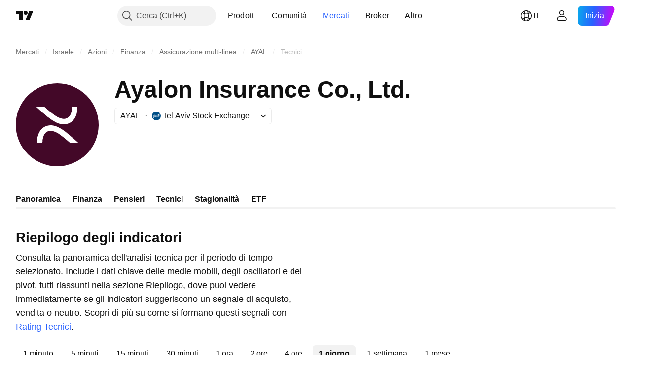

--- FILE ---
content_type: text/html; charset=utf-8
request_url: https://it.tradingview.com/symbols/TASE-AYAL/technicals/
body_size: 46249
content:

<!DOCTYPE html>
<html lang="it" dir="ltr" class="is-not-authenticated is-not-pro  theme-light"
 data-theme="light">
<head><meta charset="utf-8" />
<meta name="viewport" content="width=device-width, initial-scale=1.0, maximum-scale=1.0, minimum-scale=1.0, user-scalable=no">	<script nonce="eLeL+46Dkr85Q30bvwpDUA==">window.initData = {};</script><title>Analisi tecnica su Ayalon Insurance Co., Ltd. (TASE:AYAL) — TradingView</title>
<!-- { block promo_footer_css_bundle } -->
		<!-- { render_css_bundle('promo_footer') } -->
		<link crossorigin="anonymous" href="https://static.tradingview.com/static/bundles/15992.6ab8fddbbeec572ad16b.css" rel="stylesheet" type="text/css"/>
	<!-- { endblock promo_footer_css_bundle } -->

	<!-- { block personal_css_bundle } -->

			<!-- render_css_bundle('category_base') -->
			<!-- render_css_bundle('category') -->

			<link crossorigin="anonymous" href="https://static.tradingview.com/static/bundles/7204.bd4a617f902d8e4336d7.css" rel="stylesheet" type="text/css"/>
<link crossorigin="anonymous" href="https://static.tradingview.com/static/bundles/77196.1ee43ed7cda5d814dba7.css" rel="stylesheet" type="text/css"/>
<link crossorigin="anonymous" href="https://static.tradingview.com/static/bundles/12874.2243f526973e835a8777.css" rel="stylesheet" type="text/css"/>
<link crossorigin="anonymous" href="https://static.tradingview.com/static/bundles/20541.ffebbd5b14e162a70fac.css" rel="stylesheet" type="text/css"/>
<link crossorigin="anonymous" href="https://static.tradingview.com/static/bundles/22691.df517de208b59f042c3b.css" rel="stylesheet" type="text/css"/>
<link crossorigin="anonymous" href="https://static.tradingview.com/static/bundles/72834.146c7925be9f43c9c767.css" rel="stylesheet" type="text/css"/>
<link crossorigin="anonymous" href="https://static.tradingview.com/static/bundles/6656.0e277b504c24d73f6420.css" rel="stylesheet" type="text/css"/>
<link crossorigin="anonymous" href="https://static.tradingview.com/static/bundles/97406.a24aa84d5466dfc219e3.css" rel="stylesheet" type="text/css"/>
<link crossorigin="anonymous" href="https://static.tradingview.com/static/bundles/51307.bb4e309d13e8ea654e19.css" rel="stylesheet" type="text/css"/>
<link crossorigin="anonymous" href="https://static.tradingview.com/static/bundles/62560.c8a32e4a427c0c57131c.css" rel="stylesheet" type="text/css"/>
<link crossorigin="anonymous" href="https://static.tradingview.com/static/bundles/4857.2a0b835c9459f5e8f334.css" rel="stylesheet" type="text/css"/>
<link crossorigin="anonymous" href="https://static.tradingview.com/static/bundles/60733.515b38c2fad56295e0d7.css" rel="stylesheet" type="text/css"/>
<link crossorigin="anonymous" href="https://static.tradingview.com/static/bundles/94584.053cede951b9d64dea44.css" rel="stylesheet" type="text/css"/>
<link crossorigin="anonymous" href="https://static.tradingview.com/static/bundles/52294.8c6373aa92664b86de9e.css" rel="stylesheet" type="text/css"/>
<link crossorigin="anonymous" href="https://static.tradingview.com/static/bundles/56167.a33c76f5549cc7102e61.css" rel="stylesheet" type="text/css"/>
<link crossorigin="anonymous" href="https://static.tradingview.com/static/bundles/72373.cdd20397318c8a54ee02.css" rel="stylesheet" type="text/css"/>
<link crossorigin="anonymous" href="https://static.tradingview.com/static/bundles/68820.b0c44555783cdd4786b8.css" rel="stylesheet" type="text/css"/>
<link crossorigin="anonymous" href="https://static.tradingview.com/static/bundles/39394.1f12e32e6d4c4b83fe10.css" rel="stylesheet" type="text/css"/>
<link crossorigin="anonymous" href="https://static.tradingview.com/static/bundles/28562.e29096bd778450adbd58.css" rel="stylesheet" type="text/css"/>
<link crossorigin="anonymous" href="https://static.tradingview.com/static/bundles/30331.cec6b9b458e103483d37.css" rel="stylesheet" type="text/css"/>
<link crossorigin="anonymous" href="https://static.tradingview.com/static/bundles/45207.4c0489c8756499c78a5e.css" rel="stylesheet" type="text/css"/>
<link crossorigin="anonymous" href="https://static.tradingview.com/static/bundles/5347.66e97921f2de4965604d.css" rel="stylesheet" type="text/css"/>
<link crossorigin="anonymous" href="https://static.tradingview.com/static/bundles/90145.8b74b8d86218eec14871.css" rel="stylesheet" type="text/css"/>
<link crossorigin="anonymous" href="https://static.tradingview.com/static/bundles/59334.4a832facb7e57c5e13f3.css" rel="stylesheet" type="text/css"/>
<link crossorigin="anonymous" href="https://static.tradingview.com/static/bundles/91361.140a08c3b11237f684ec.css" rel="stylesheet" type="text/css"/>
<link crossorigin="anonymous" href="https://static.tradingview.com/static/bundles/3691.a607e1947cc1d6442aef.css" rel="stylesheet" type="text/css"/>
<link crossorigin="anonymous" href="https://static.tradingview.com/static/bundles/79248.b085e41549ac76222ff0.css" rel="stylesheet" type="text/css"/>
<link crossorigin="anonymous" href="https://static.tradingview.com/static/bundles/17675.7322b9d581c3bd767a8f.css" rel="stylesheet" type="text/css"/>
<link crossorigin="anonymous" href="https://static.tradingview.com/static/bundles/48507.c2b4312adc616522c96a.css" rel="stylesheet" type="text/css"/>
<link crossorigin="anonymous" href="https://static.tradingview.com/static/bundles/52255.d675e248456677875a71.css" rel="stylesheet" type="text/css"/>
			<link crossorigin="anonymous" href="https://static.tradingview.com/static/bundles/95626.0b382ed55589e98e3418.css" rel="stylesheet" type="text/css"/>
<link crossorigin="anonymous" href="https://static.tradingview.com/static/bundles/88356.2020d73e26d49ab4f152.css" rel="stylesheet" type="text/css"/>
<link crossorigin="anonymous" href="https://static.tradingview.com/static/bundles/78820.3dc3168a8005e8c156fe.css" rel="stylesheet" type="text/css"/>
<link crossorigin="anonymous" href="https://static.tradingview.com/static/bundles/30608.1b5e0eb056a8145e2004.css" rel="stylesheet" type="text/css"/>
<link crossorigin="anonymous" href="https://static.tradingview.com/static/bundles/34700.362fa6a7ab1f3e3b06c4.css" rel="stylesheet" type="text/css"/>
<link crossorigin="anonymous" href="https://static.tradingview.com/static/bundles/17644.53a8a16a13c65b9ef1b6.css" rel="stylesheet" type="text/css"/>
<link crossorigin="anonymous" href="https://static.tradingview.com/static/bundles/22969.c32eeb1152afcd97b12e.css" rel="stylesheet" type="text/css"/>
<link crossorigin="anonymous" href="https://static.tradingview.com/static/bundles/66585.993b8d26d6975f2fa6c1.css" rel="stylesheet" type="text/css"/>
<link crossorigin="anonymous" href="https://static.tradingview.com/static/bundles/3004.893e8493ede47fdc9e97.css" rel="stylesheet" type="text/css"/>
<link crossorigin="anonymous" href="https://static.tradingview.com/static/bundles/78828.5bb76f10a0f822cc9f89.css" rel="stylesheet" type="text/css"/>
<link crossorigin="anonymous" href="https://static.tradingview.com/static/bundles/19465.d28d32a9cf4c8b2ae874.css" rel="stylesheet" type="text/css"/>
<link crossorigin="anonymous" href="https://static.tradingview.com/static/bundles/17708.76b53d849e04d07888c5.css" rel="stylesheet" type="text/css"/>
<link crossorigin="anonymous" href="https://static.tradingview.com/static/bundles/5193.e52e20403800cce198b0.css" rel="stylesheet" type="text/css"/>
<link crossorigin="anonymous" href="https://static.tradingview.com/static/bundles/51029.52bf22cf20129e43d305.css" rel="stylesheet" type="text/css"/>
<link crossorigin="anonymous" href="https://static.tradingview.com/static/bundles/72543.fd9c7fdf81b96fb22c7d.css" rel="stylesheet" type="text/css"/>
<link crossorigin="anonymous" href="https://static.tradingview.com/static/bundles/15127.08755d09afb2811cc922.css" rel="stylesheet" type="text/css"/>
<link crossorigin="anonymous" href="https://static.tradingview.com/static/bundles/23170.71338597533300e65499.css" rel="stylesheet" type="text/css"/>
<link crossorigin="anonymous" href="https://static.tradingview.com/static/bundles/41651.62c62b9357725600bfe8.css" rel="stylesheet" type="text/css"/>
<link crossorigin="anonymous" href="https://static.tradingview.com/static/bundles/5084.763f13567f3804bdb577.css" rel="stylesheet" type="text/css"/>
<link crossorigin="anonymous" href="https://static.tradingview.com/static/bundles/90002.75eb65f977c84b868ee3.css" rel="stylesheet" type="text/css"/>

			<!-- categories/base additional_css_bundles -->
				<!-- render_css_bundle(symbol_page_tab_technicals) -->
				<link crossorigin="anonymous" href="https://static.tradingview.com/static/bundles/62419.12891bfbb287744d3a89.css" rel="stylesheet" type="text/css"/>
<link crossorigin="anonymous" href="https://static.tradingview.com/static/bundles/32078.4dd8f716b361ea76fac9.css" rel="stylesheet" type="text/css"/>
<link crossorigin="anonymous" href="https://static.tradingview.com/static/bundles/50370.a1a91e4e3b8d4d56af6a.css" rel="stylesheet" type="text/css"/>
<link crossorigin="anonymous" href="https://static.tradingview.com/static/bundles/24840.08865a24cd22e705a127.css" rel="stylesheet" type="text/css"/>
<link crossorigin="anonymous" href="https://static.tradingview.com/static/bundles/87828.b5acda22a891bd0b8b78.css" rel="stylesheet" type="text/css"/>
<link crossorigin="anonymous" href="https://static.tradingview.com/static/bundles/81350.86c68c4067216e42a0f1.css" rel="stylesheet" type="text/css"/>
<link crossorigin="anonymous" href="https://static.tradingview.com/static/bundles/54123.b37eaf239cea1a4a4b98.css" rel="stylesheet" type="text/css"/>
<link crossorigin="anonymous" href="https://static.tradingview.com/static/bundles/62882.bb7416e25ce047652be6.css" rel="stylesheet" type="text/css"/>
<link crossorigin="anonymous" href="https://static.tradingview.com/static/bundles/78206.fc496ea02bedbed2805a.css" rel="stylesheet" type="text/css"/>
<link crossorigin="anonymous" href="https://static.tradingview.com/static/bundles/14896.f1db42b7b1545ca43c36.css" rel="stylesheet" type="text/css"/>
<link crossorigin="anonymous" href="https://static.tradingview.com/static/bundles/64463.906b5d47d47e4a2fad7b.css" rel="stylesheet" type="text/css"/>
<link crossorigin="anonymous" href="https://static.tradingview.com/static/bundles/96080.7723043bc419795133c2.css" rel="stylesheet" type="text/css"/>
<link crossorigin="anonymous" href="https://static.tradingview.com/static/bundles/37419.ec2a6e8f9fa5f15cee76.css" rel="stylesheet" type="text/css"/>
<link crossorigin="anonymous" href="https://static.tradingview.com/static/bundles/86211.013ee7a196ef8a0d50da.css" rel="stylesheet" type="text/css"/>
<link crossorigin="anonymous" href="https://static.tradingview.com/static/bundles/94425.e8a11b1164ed8f31863d.css" rel="stylesheet" type="text/css"/>
<link crossorigin="anonymous" href="https://static.tradingview.com/static/bundles/20785.ff4d1676910a77c024eb.css" rel="stylesheet" type="text/css"/>
<link crossorigin="anonymous" href="https://static.tradingview.com/static/bundles/66504.f8f03e09b6c9491b680b.css" rel="stylesheet" type="text/css"/>
<link crossorigin="anonymous" href="https://static.tradingview.com/static/bundles/7172.c490c0ef58ae3de2acb4.css" rel="stylesheet" type="text/css"/>
<link crossorigin="anonymous" href="https://static.tradingview.com/static/bundles/85624.4fbbc0eda1071fb9ab6a.css" rel="stylesheet" type="text/css"/>
<link crossorigin="anonymous" href="https://static.tradingview.com/static/bundles/27024.28118528c09998360935.css" rel="stylesheet" type="text/css"/>
<link crossorigin="anonymous" href="https://static.tradingview.com/static/bundles/71008.cde4cc07b8a4e0d8ab8d.css" rel="stylesheet" type="text/css"/>
<link crossorigin="anonymous" href="https://static.tradingview.com/static/bundles/12379.f33d0a41c6ddff5c5ca9.css" rel="stylesheet" type="text/css"/>
<link crossorigin="anonymous" href="https://static.tradingview.com/static/bundles/30201.0b88dc48ccd54f3d34b3.css" rel="stylesheet" type="text/css"/>
<link crossorigin="anonymous" href="https://static.tradingview.com/static/bundles/68916.0265651bc410c9bf3db2.css" rel="stylesheet" type="text/css"/>
<link crossorigin="anonymous" href="https://static.tradingview.com/static/bundles/11184.c715ab0a81794a4ab238.css" rel="stylesheet" type="text/css"/>
<link crossorigin="anonymous" href="https://static.tradingview.com/static/bundles/73217.c4526c3c87d33bb2dc06.css" rel="stylesheet" type="text/css"/>
<link crossorigin="anonymous" href="https://static.tradingview.com/static/bundles/73201.8b58f39650d8eed6a56d.css" rel="stylesheet" type="text/css"/>
<link crossorigin="anonymous" href="https://static.tradingview.com/static/bundles/47932.4c3b58f478ea6fbfb4db.css" rel="stylesheet" type="text/css"/>
			<!-- / categories/base additional_css_bundles -->

	<!-- { endblock personal_css_bundle } -->

	<!-- { block extra_styles } -->
	<!-- { endblock extra_styles } --><script nonce="eLeL+46Dkr85Q30bvwpDUA==">
	window.locale = 'it';
	window.language = 'it';
</script>
	<!-- { block promo_footer_js_bundle } -->
		<!-- { render_js_bundle('promo_footer') } -->
		<link crossorigin="anonymous" href="https://static.tradingview.com/static/bundles/it.63639.893104679743cfdc6eb0.js" rel="preload" as="script"/>
<link crossorigin="anonymous" href="https://static.tradingview.com/static/bundles/25096.92bda83ae2bfdec74d91.js" rel="preload" as="script"/>
<link crossorigin="anonymous" href="https://static.tradingview.com/static/bundles/promo_footer.d732748b4425f543f32d.js" rel="preload" as="script"/><script crossorigin="anonymous" src="https://static.tradingview.com/static/bundles/it.63639.893104679743cfdc6eb0.js" defer></script>
<script crossorigin="anonymous" src="https://static.tradingview.com/static/bundles/25096.92bda83ae2bfdec74d91.js" defer></script>
<script crossorigin="anonymous" src="https://static.tradingview.com/static/bundles/promo_footer.d732748b4425f543f32d.js" defer></script>
	<!-- { endblock promo_footer_js_bundle } -->

	<!-- { block personal_js_bundle } -->
<!-- render_js_bundle('category_base') -->
			<!-- render_js_bundle('category') -->

			<link crossorigin="anonymous" href="https://static.tradingview.com/static/bundles/runtime.5cff48ae4c51799572c6.js" rel="preload" as="script"/>
<link crossorigin="anonymous" href="https://static.tradingview.com/static/bundles/it.11389.2b9c5a4a377923252369.js" rel="preload" as="script"/>
<link crossorigin="anonymous" href="https://static.tradingview.com/static/bundles/32227.d826c45d2d27f2ff4314.js" rel="preload" as="script"/>
<link crossorigin="anonymous" href="https://static.tradingview.com/static/bundles/77507.fb006c0c7a02051cf5cd.js" rel="preload" as="script"/>
<link crossorigin="anonymous" href="https://static.tradingview.com/static/bundles/22665.478e72b4af5ae0c375ec.js" rel="preload" as="script"/>
<link crossorigin="anonymous" href="https://static.tradingview.com/static/bundles/12886.7be7542f140baf734d79.js" rel="preload" as="script"/>
<link crossorigin="anonymous" href="https://static.tradingview.com/static/bundles/22023.035d84389dc598280aca.js" rel="preload" as="script"/>
<link crossorigin="anonymous" href="https://static.tradingview.com/static/bundles/2373.7f1c5f402e07b6f9d0b4.js" rel="preload" as="script"/>
<link crossorigin="anonymous" href="https://static.tradingview.com/static/bundles/62134.57ec9cb3f1548c6e710a.js" rel="preload" as="script"/>
<link crossorigin="anonymous" href="https://static.tradingview.com/static/bundles/1620.cf91b3df49fde2229d37.js" rel="preload" as="script"/>
<link crossorigin="anonymous" href="https://static.tradingview.com/static/bundles/68134.53b8dc667ab093512b37.js" rel="preload" as="script"/>
<link crossorigin="anonymous" href="https://static.tradingview.com/static/bundles/93243.d16dcf8fc50e14d67819.js" rel="preload" as="script"/>
<link crossorigin="anonymous" href="https://static.tradingview.com/static/bundles/42118.dff7a71e333e9d8d8929.js" rel="preload" as="script"/>
<link crossorigin="anonymous" href="https://static.tradingview.com/static/bundles/32378.b87f7c1aed020f9c3427.js" rel="preload" as="script"/>
<link crossorigin="anonymous" href="https://static.tradingview.com/static/bundles/29138.7f85e2418196e920beee.js" rel="preload" as="script"/>
<link crossorigin="anonymous" href="https://static.tradingview.com/static/bundles/23298.0b1a2a8df7ae6c4f9aff.js" rel="preload" as="script"/>
<link crossorigin="anonymous" href="https://static.tradingview.com/static/bundles/91834.9821cb5b05c24e07d017.js" rel="preload" as="script"/>
<link crossorigin="anonymous" href="https://static.tradingview.com/static/bundles/89095.8f0ef59dea5487949a51.js" rel="preload" as="script"/>
<link crossorigin="anonymous" href="https://static.tradingview.com/static/bundles/70241.8681b0461bf728193324.js" rel="preload" as="script"/>
<link crossorigin="anonymous" href="https://static.tradingview.com/static/bundles/category_base.e796193e7e81d0041216.js" rel="preload" as="script"/><script crossorigin="anonymous" src="https://static.tradingview.com/static/bundles/runtime.5cff48ae4c51799572c6.js" defer></script>
<script crossorigin="anonymous" src="https://static.tradingview.com/static/bundles/it.11389.2b9c5a4a377923252369.js" defer></script>
<script crossorigin="anonymous" src="https://static.tradingview.com/static/bundles/32227.d826c45d2d27f2ff4314.js" defer></script>
<script crossorigin="anonymous" src="https://static.tradingview.com/static/bundles/77507.fb006c0c7a02051cf5cd.js" defer></script>
<script crossorigin="anonymous" src="https://static.tradingview.com/static/bundles/22665.478e72b4af5ae0c375ec.js" defer></script>
<script crossorigin="anonymous" src="https://static.tradingview.com/static/bundles/12886.7be7542f140baf734d79.js" defer></script>
<script crossorigin="anonymous" src="https://static.tradingview.com/static/bundles/22023.035d84389dc598280aca.js" defer></script>
<script crossorigin="anonymous" src="https://static.tradingview.com/static/bundles/2373.7f1c5f402e07b6f9d0b4.js" defer></script>
<script crossorigin="anonymous" src="https://static.tradingview.com/static/bundles/62134.57ec9cb3f1548c6e710a.js" defer></script>
<script crossorigin="anonymous" src="https://static.tradingview.com/static/bundles/1620.cf91b3df49fde2229d37.js" defer></script>
<script crossorigin="anonymous" src="https://static.tradingview.com/static/bundles/68134.53b8dc667ab093512b37.js" defer></script>
<script crossorigin="anonymous" src="https://static.tradingview.com/static/bundles/93243.d16dcf8fc50e14d67819.js" defer></script>
<script crossorigin="anonymous" src="https://static.tradingview.com/static/bundles/42118.dff7a71e333e9d8d8929.js" defer></script>
<script crossorigin="anonymous" src="https://static.tradingview.com/static/bundles/32378.b87f7c1aed020f9c3427.js" defer></script>
<script crossorigin="anonymous" src="https://static.tradingview.com/static/bundles/29138.7f85e2418196e920beee.js" defer></script>
<script crossorigin="anonymous" src="https://static.tradingview.com/static/bundles/23298.0b1a2a8df7ae6c4f9aff.js" defer></script>
<script crossorigin="anonymous" src="https://static.tradingview.com/static/bundles/91834.9821cb5b05c24e07d017.js" defer></script>
<script crossorigin="anonymous" src="https://static.tradingview.com/static/bundles/89095.8f0ef59dea5487949a51.js" defer></script>
<script crossorigin="anonymous" src="https://static.tradingview.com/static/bundles/70241.8681b0461bf728193324.js" defer></script>
<script crossorigin="anonymous" src="https://static.tradingview.com/static/bundles/category_base.e796193e7e81d0041216.js" defer></script>
			<link crossorigin="anonymous" href="https://static.tradingview.com/static/bundles/it.22589.11c41dbeaa9440298940.js" rel="preload" as="script"/>
<link crossorigin="anonymous" href="https://static.tradingview.com/static/bundles/84434.120d06989366c97d852e.js" rel="preload" as="script"/>
<link crossorigin="anonymous" href="https://static.tradingview.com/static/bundles/25977.1ca0e0e11ed027ab1369.js" rel="preload" as="script"/>
<link crossorigin="anonymous" href="https://static.tradingview.com/static/bundles/98777.b0d6b6f1842467663bf5.js" rel="preload" as="script"/>
<link crossorigin="anonymous" href="https://static.tradingview.com/static/bundles/4570.7df04ff726ec9de10a0f.js" rel="preload" as="script"/>
<link crossorigin="anonymous" href="https://static.tradingview.com/static/bundles/24377.3bc2e021db733b51d5d1.js" rel="preload" as="script"/>
<link crossorigin="anonymous" href="https://static.tradingview.com/static/bundles/44199.3dbc4d801452c6cddeb7.js" rel="preload" as="script"/>
<link crossorigin="anonymous" href="https://static.tradingview.com/static/bundles/77348.bd9cdbb17234f11d109f.js" rel="preload" as="script"/>
<link crossorigin="anonymous" href="https://static.tradingview.com/static/bundles/8721.9b0f32f0e7525003e53d.js" rel="preload" as="script"/>
<link crossorigin="anonymous" href="https://static.tradingview.com/static/bundles/54688.525016de76035aa87841.js" rel="preload" as="script"/>
<link crossorigin="anonymous" href="https://static.tradingview.com/static/bundles/81967.9ac06e70ce376693219c.js" rel="preload" as="script"/>
<link crossorigin="anonymous" href="https://static.tradingview.com/static/bundles/36921.7b96beb61acc9cafd305.js" rel="preload" as="script"/>
<link crossorigin="anonymous" href="https://static.tradingview.com/static/bundles/category.8ba13f5cae082f95b56e.js" rel="preload" as="script"/><script crossorigin="anonymous" src="https://static.tradingview.com/static/bundles/it.22589.11c41dbeaa9440298940.js" defer></script>
<script crossorigin="anonymous" src="https://static.tradingview.com/static/bundles/84434.120d06989366c97d852e.js" defer></script>
<script crossorigin="anonymous" src="https://static.tradingview.com/static/bundles/25977.1ca0e0e11ed027ab1369.js" defer></script>
<script crossorigin="anonymous" src="https://static.tradingview.com/static/bundles/98777.b0d6b6f1842467663bf5.js" defer></script>
<script crossorigin="anonymous" src="https://static.tradingview.com/static/bundles/4570.7df04ff726ec9de10a0f.js" defer></script>
<script crossorigin="anonymous" src="https://static.tradingview.com/static/bundles/24377.3bc2e021db733b51d5d1.js" defer></script>
<script crossorigin="anonymous" src="https://static.tradingview.com/static/bundles/44199.3dbc4d801452c6cddeb7.js" defer></script>
<script crossorigin="anonymous" src="https://static.tradingview.com/static/bundles/77348.bd9cdbb17234f11d109f.js" defer></script>
<script crossorigin="anonymous" src="https://static.tradingview.com/static/bundles/8721.9b0f32f0e7525003e53d.js" defer></script>
<script crossorigin="anonymous" src="https://static.tradingview.com/static/bundles/54688.525016de76035aa87841.js" defer></script>
<script crossorigin="anonymous" src="https://static.tradingview.com/static/bundles/81967.9ac06e70ce376693219c.js" defer></script>
<script crossorigin="anonymous" src="https://static.tradingview.com/static/bundles/36921.7b96beb61acc9cafd305.js" defer></script>
<script crossorigin="anonymous" src="https://static.tradingview.com/static/bundles/category.8ba13f5cae082f95b56e.js" defer></script>	<!-- { endblock personal_js_bundle } -->

	<!-- { block additional_js_bundle } -->
<!-- categories/base additional_js_bundles -->				<!-- render_js_bundle(symbol_page_tab_technicals) -->
				<link crossorigin="anonymous" href="https://static.tradingview.com/static/bundles/it.55512.347ac4636eb6803f855f.js" rel="preload" as="script"/>
<link crossorigin="anonymous" href="https://static.tradingview.com/static/bundles/77978.7cf853c9d929c515176f.js" rel="preload" as="script"/>
<link crossorigin="anonymous" href="https://static.tradingview.com/static/bundles/12904.a1f81a7e6057d8a78c7f.js" rel="preload" as="script"/>
<link crossorigin="anonymous" href="https://static.tradingview.com/static/bundles/97877.3c08dc51a42bbcbcdba3.js" rel="preload" as="script"/>
<link crossorigin="anonymous" href="https://static.tradingview.com/static/bundles/symbol_page_tab_technicals.30871f30cc0a1f347f54.js" rel="preload" as="script"/><script crossorigin="anonymous" src="https://static.tradingview.com/static/bundles/it.55512.347ac4636eb6803f855f.js" defer></script>
<script crossorigin="anonymous" src="https://static.tradingview.com/static/bundles/77978.7cf853c9d929c515176f.js" defer></script>
<script crossorigin="anonymous" src="https://static.tradingview.com/static/bundles/12904.a1f81a7e6057d8a78c7f.js" defer></script>
<script crossorigin="anonymous" src="https://static.tradingview.com/static/bundles/97877.3c08dc51a42bbcbcdba3.js" defer></script>
<script crossorigin="anonymous" src="https://static.tradingview.com/static/bundles/symbol_page_tab_technicals.30871f30cc0a1f347f54.js" defer></script>
			<!-- / categories/base additional_js_bundles -->	<!-- { endblock additional_js_bundle } -->	<script nonce="eLeL+46Dkr85Q30bvwpDUA==">
		window.initData = window.initData || {};
		window.initData.theme = "light";
			(()=>{"use strict";const t=/(?:^|;)\s*theme=(dark|light)(?:;|$)|$/.exec(document.cookie)[1];t&&(document.documentElement.classList.toggle("theme-dark","dark"===t),document.documentElement.classList.toggle("theme-light","light"===t),document.documentElement.dataset.theme=t,window.initData=window.initData||{},window.initData.theme=t)})();
	</script>
	<script nonce="eLeL+46Dkr85Q30bvwpDUA==">
		(()=>{"use strict";"undefined"!=typeof window&&"undefined"!=typeof navigator&&/mac/i.test(navigator.platform)&&document.documentElement.classList.add("mac_os_system")})();
	</script>

	<script nonce="eLeL+46Dkr85Q30bvwpDUA==">var environment = "battle";
		window.WS_HOST_PING_REQUIRED = true;
		window.BUILD_TIME = "2026-01-21T09:00:34";
		window.WEBSOCKET_HOST = "data.tradingview.com";
		window.WEBSOCKET_PRO_HOST = "prodata.tradingview.com";
		window.WEBSOCKET_HOST_FOR_DEEP_BACKTESTING = "history-data.tradingview.com";
		window.WIDGET_HOST = "https://www.tradingview-widget.com";
		window.TradingView = window.TradingView || {};
	</script>

	<link rel="conversions-config" href="https://s3.tradingview.com/conversions_it.json">
	<link rel="metrics-config" href="https://scanner-backend.tradingview.com/enum/ordered?id=metrics_full_name,metrics&lang=it&label-product=ytm-metrics-plan.json" crossorigin>

	<script nonce="eLeL+46Dkr85Q30bvwpDUA==">
		(()=>{"use strict";function e(e,t=!1){const{searchParams:n}=new URL(String(location));let s="true"===n.get("mobileapp_new"),o="true"===n.get("mobileapp");if(!t){const e=function(e){const t=e+"=",n=document.cookie.split(";");for(let e=0;e<n.length;e++){let s=n[e];for(;" "===s.charAt(0);)s=s.substring(1,s.length);if(0===s.indexOf(t))return s.substring(t.length,s.length)}return null}("tv_app")||"";s||=["android","android_nps"].includes(e),o||="ios"===e}return!("new"!==e&&"any"!==e||!s)||!("new"===e||!o)}const t="undefined"!=typeof window&&"undefined"!=typeof navigator,n=t&&"ontouchstart"in window,s=(t&&n&&window,t&&(n||navigator.maxTouchPoints),t&&window.chrome&&window.chrome.runtime,t&&window.navigator.userAgent.toLowerCase().indexOf("firefox"),t&&/\sEdge\/\d\d\b/.test(navigator.userAgent),t&&Boolean(navigator.vendor)&&navigator.vendor.indexOf("Apple")>-1&&-1===navigator.userAgent.indexOf("CriOS")&&navigator.userAgent.indexOf("FxiOS"),t&&/mac/i.test(navigator.platform),t&&/Win32|Win64/i.test(navigator.platform),t&&/Linux/i.test(navigator.platform),t&&/Android/i.test(navigator.userAgent)),o=t&&/BlackBerry/i.test(navigator.userAgent),i=t&&/iPhone|iPad|iPod/.test(navigator.platform),c=t&&/Opera Mini/i.test(navigator.userAgent),r=t&&("MacIntel"===navigator.platform&&navigator.maxTouchPoints>1||/iPad/.test(navigator.platform)),a=s||o||i||c,h=window.TradingView=window.TradingView||{};const _={Android:()=>s,BlackBerry:()=>o,iOS:()=>i,Opera:()=>c,isIPad:()=>r,any:()=>a};h.isMobile=_;const l=new Map;function d(){const e=window.location.pathname,t=window.location.host,n=`${t}${e}`;return l.has(n)||l.set(n,function(e,t){const n=["^widget-docs"];for(const e of n)if(new RegExp(e).test(t))return!0;const s=["^widgetembed/?$","^cmewidgetembed/?$","^([0-9a-zA-Z-]+)/widgetembed/?$","^([0-9a-zA-Z-]+)/widgetstatic/?$","^([0-9a-zA-Z-]+)?/?mediumwidgetembed/?$","^twitter-chart/?$","^telegram/chart/?$","^embed/([0-9a-zA-Z]{8})/?$","^widgetpopup/?$","^extension/?$","^idea-popup/?$","^hotlistswidgetembed/?$","^([0-9a-zA-Z-]+)/hotlistswidgetembed/?$","^marketoverviewwidgetembed/?$","^([0-9a-zA-Z-]+)/marketoverviewwidgetembed/?$","^eventswidgetembed/?$","^tickerswidgetembed/?$","^forexcrossrateswidgetembed/?$","^forexheatmapwidgetembed/?$","^marketquoteswidgetembed/?$","^screenerwidget/?$","^cryptomktscreenerwidget/?$","^([0-9a-zA-Z-]+)/cryptomktscreenerwidget/?$","^([0-9a-zA-Z-]+)/marketquoteswidgetembed/?$","^technical-analysis-widget-embed/$","^singlequotewidgetembed/?$","^([0-9a-zA-Z-]+)/singlequotewidgetembed/?$","^embed-widget/([0-9a-zA-Z-]+)/(([0-9a-zA-Z-]+)/)?$","^widget-docs/([0-9a-zA-Z-]+)/([0-9a-zA-Z-/]+)?$"],o=e.replace(/^\//,"");let i;for(let e=s.length-1;e>=0;e--)if(i=new RegExp(s[e]),i.test(o))return!0;return!1}(e,t)),l.get(n)??!1}h.onWidget=d;const g=()=>{},u="~m~";class m{constructor(e,t={}){this.sessionid=null,this.connected=!1,this._timeout=null,this._base=e,this._options={timeout:t.timeout||2e4,connectionType:t.connectionType}}connect(){this._socket=new WebSocket(this._prepareUrl()),this._socket.onmessage=e=>{
if("string"!=typeof e.data)throw new TypeError(`The WebSocket message should be a string. Recieved ${Object.prototype.toString.call(e.data)}`);this._onData(e.data)},this._socket.onclose=this._onClose.bind(this),this._socket.onerror=this._onError.bind(this)}send(e){this._socket&&this._socket.send(this._encode(e))}disconnect(){this._clearIdleTimeout(),this._socket&&(this._socket.onmessage=g,this._socket.onclose=g,this._socket.onerror=g,this._socket.close())}_clearIdleTimeout(){null!==this._timeout&&(clearTimeout(this._timeout),this._timeout=null)}_encode(e){let t,n="";const s=Array.isArray(e)?e:[e],o=s.length;for(let e=0;e<o;e++)t=null===s[e]||void 0===s[e]?"":m._stringify(s[e]),n+=u+t.length+u+t;return n}_decode(e){const t=[];let n,s;do{if(e.substring(0,3)!==u)return t;n="",s="";const o=(e=e.substring(3)).length;for(let t=0;t<o;t++){if(s=Number(e.substring(t,t+1)),Number(e.substring(t,t+1))!==s){e=e.substring(n.length+3),n=Number(n);break}n+=s}t.push(e.substring(0,n)),e=e.substring(n)}while(""!==e);return t}_onData(e){this._setTimeout();const t=this._decode(e),n=t.length;for(let e=0;e<n;e++)this._onMessage(t[e])}_setTimeout(){this._clearIdleTimeout(),this._timeout=setTimeout(this._onTimeout.bind(this),this._options.timeout)}_onTimeout(){this.disconnect(),this._onDisconnect({code:4e3,reason:"socket.io timeout",wasClean:!1})}_onMessage(e){this.sessionid?this._checkIfHeartbeat(e)?this._onHeartbeat(e.slice(3)):this._checkIfJson(e)?this._base.onMessage(JSON.parse(e.slice(3))):this._base.onMessage(e):(this.sessionid=e,this._onConnect())}_checkIfHeartbeat(e){return this._checkMessageType(e,"h")}_checkIfJson(e){return this._checkMessageType(e,"j")}_checkMessageType(e,t){return e.substring(0,3)==="~"+t+"~"}_onHeartbeat(e){this.send("~h~"+e)}_onConnect(){this.connected=!0,this._base.onConnect()}_onDisconnect(e){this._clear(),this._base.onDisconnect(e),this.sessionid=null}_clear(){this.connected=!1}_prepareUrl(){const t=w(this._base.host);if(t.pathname+="socket.io/websocket",t.protocol="wss:",t.searchParams.append("from",window.location.pathname.slice(1,50)),t.searchParams.append("date",window.BUILD_TIME||""),e("any")&&t.searchParams.append("client","mobile"),this._options.connectionType&&t.searchParams.append("type",this._options.connectionType),window.WEBSOCKET_PARAMS_ANALYTICS){const{ws_page_uri:e,ws_ancestor_origin:n}=window.WEBSOCKET_PARAMS_ANALYTICS;e&&t.searchParams.append("page-uri",e),n&&t.searchParams.append("ancestor-origin",n)}const n=window.location.search.includes("widget_token")||window.location.hash.includes("widget_token");return d()||n||t.searchParams.append("auth","sessionid"),t.href}_onClose(e){this._clearIdleTimeout(),this._onDisconnect(e)}_onError(e){this._clearIdleTimeout(),this._clear(),this._base.emit("error",[e]),this.sessionid=null}static _stringify(e){return"[object Object]"===Object.prototype.toString.call(e)?"~j~"+JSON.stringify(e):String(e)}}class p{constructor(e,t){this.host=e,this._connecting=!1,this._events={},this.transport=this._getTransport(t)}isConnected(){
return!!this.transport&&this.transport.connected}isConnecting(){return this._connecting}connect(){this.isConnected()||(this._connecting&&this.disconnect(),this._connecting=!0,this.transport.connect())}send(e){this.transport&&this.transport.connected&&this.transport.send(e)}disconnect(){this.transport&&this.transport.disconnect()}on(e,t){e in this._events||(this._events[e]=[]),this._events[e].push(t)}offAll(){this._events={}}onMessage(e){this.emit("message",[e])}emit(e,t=[]){if(e in this._events){const n=this._events[e].concat(),s=n.length;for(let e=0;e<s;e++)n[e].apply(this,t)}}onConnect(){this.clear(),this.emit("connect")}onDisconnect(e){this.emit("disconnect",[e])}clear(){this._connecting=!1}_getTransport(e){return new m(this,e)}}function w(e){const t=-1!==e.indexOf("/")?new URL(e):new URL("wss://"+e);if("wss:"!==t.protocol&&"https:"!==t.protocol)throw new Error("Invalid websocket base "+e);return t.pathname.endsWith("/")||(t.pathname+="/"),t.search="",t.username="",t.password="",t}const k="undefined"!=typeof window&&Number(window.TELEMETRY_WS_ERROR_LOGS_THRESHOLD)||0;class f{constructor(e,t={}){this._queueStack=[],this._logsQueue=[],this._telemetryObjectsQueue=[],this._reconnectCount=0,this._redirectCount=0,this._errorsCount=0,this._errorsInfoSent=!1,this._connectionStart=null,this._connectionEstablished=null,this._reconnectTimeout=null,this._onlineCancellationToken=null,this._isConnectionForbidden=!1,this._initialHost=t.initialHost||null,this._suggestedHost=e,this._proHost=t.proHost,this._reconnectHost=t.reconnectHost,this._noReconnectAfterTimeout=!0===t.noReconnectAfterTimeout,this._dataRequestTimeout=t.dataRequestTimeout,this._connectionType=t.connectionType,this._doConnect(),t.pingRequired&&-1===window.location.search.indexOf("noping")&&this._startPing()}connect(){this._tryConnect()}resetCounters(){this._reconnectCount=0,this._redirectCount=0}setLogger(e,t){this._logger=e,this._getLogHistory=t,this._flushLogs()}setTelemetry(e){this._telemetry=e,this._telemetry.reportSent.subscribe(this,this._onTelemetrySent),this._flushTelemetry()}onReconnect(e){this._onReconnect=e}isConnected(){return!!this._socket&&this._socket.isConnected()}isConnecting(){return!!this._socket&&this._socket.isConnecting()}on(e,t){return!!this._socket&&("connect"===e&&this._socket.isConnected()?t():"disconnect"===e?this._disconnectCallbacks.push(t):this._socket.on(e,t),!0)}getSessionId(){return this._socket&&this._socket.transport?this._socket.transport.sessionid:null}send(e){return this.isConnected()?(this._socket.send(e),!0):(this._queueMessage(e),!1)}getConnectionEstablished(){return this._connectionEstablished}getHost(){const e=this._tryGetProHost();return null!==e?e:this._reconnectHost&&this._reconnectCount>3?this._reconnectHost:this._suggestedHost}getReconnectCount(){return this._reconnectCount}getRedirectCount(){return this._redirectCount}getConnectionStart(){return this._connectionStart}disconnect(){this._clearReconnectTimeout(),(this.isConnected()||this.isConnecting())&&(this._propagateDisconnect(),this._disconnectCallbacks=[],
this._closeSocket())}forbidConnection(){this._isConnectionForbidden=!0,this.disconnect()}allowConnection(){this._isConnectionForbidden=!1,this.connect()}isMaxRedirects(){return this._redirectCount>=20}isMaxReconnects(){return this._reconnectCount>=20}getPingInfo(){return this._pingInfo||null}_tryGetProHost(){return window.TradingView&&window.TradingView.onChartPage&&"battle"===window.environment&&!this._redirectCount&&-1===window.location.href.indexOf("ws_host")?this._initialHost?this._initialHost:void 0!==window.user&&window.user.pro_plan?this._proHost||this._suggestedHost:null:null}_queueMessage(e){0===this._queueStack.length&&this._logMessage(0,"Socket is not connected. Queued a message"),this._queueStack.push(e)}_processMessageQueue(){0!==this._queueStack.length&&(this._logMessage(0,"Processing queued messages"),this._queueStack.forEach(this.send.bind(this)),this._logMessage(0,"Processed "+this._queueStack.length+" messages"),this._queueStack=[])}_onDisconnect(e){this._noReconnectAfterTimeout||null!==this._reconnectTimeout||(this._reconnectTimeout=setTimeout(this._tryReconnect.bind(this),5e3)),this._clearOnlineCancellationToken();let t="disconnect session:"+this.getSessionId();e&&(t+=", code:"+e.code+", reason:"+e.reason,1005===e.code&&this._sendTelemetry("websocket_code_1005")),this._logMessage(0,t),this._propagateDisconnect(e),this._closeSocket(),this._queueStack=[]}_closeSocket(){null!==this._socket&&(this._socket.offAll(),this._socket.disconnect(),this._socket=null)}_logMessage(e,t){const n={method:e,message:t};this._logger?this._flushLogMessage(n):(n.message=`[${(new Date).toISOString()}] ${n.message}`,this._logsQueue.push(n))}_flushLogMessage(e){switch(e.method){case 2:this._logger.logDebug(e.message);break;case 3:this._logger.logError(e.message);break;case 0:this._logger.logInfo(e.message);break;case 1:this._logger.logNormal(e.message)}}_flushLogs(){this._flushLogMessage({method:1,message:"messages from queue. Start."}),this._logsQueue.forEach((e=>{this._flushLogMessage(e)})),this._flushLogMessage({method:1,message:"messages from queue. End."}),this._logsQueue=[]}_sendTelemetry(e,t){const n={event:e,params:t};this._telemetry?this._flushTelemetryObject(n):this._telemetryObjectsQueue.push(n)}_flushTelemetryObject(e){this._telemetry.sendChartReport(e.event,e.params,!1)}_flushTelemetry(){this._telemetryObjectsQueue.forEach((e=>{this._flushTelemetryObject(e)})),this._telemetryObjectsQueue=[]}_doConnect(){this._socket&&(this._socket.isConnected()||this._socket.isConnecting())||(this._clearOnlineCancellationToken(),this._host=this.getHost(),this._socket=new p(this._host,{timeout:this._dataRequestTimeout,connectionType:this._connectionType}),this._logMessage(0,"Connecting to "+this._host),this._bindEvents(),this._disconnectCallbacks=[],this._connectionStart=performance.now(),this._connectionEstablished=null,this._socket.connect(),performance.mark("SWSC",{detail:"Start WebSocket connection"}),this._socket.on("connect",(()=>{performance.mark("EWSC",{detail:"End WebSocket connection"}),
performance.measure("WebSocket connection delay","SWSC","EWSC")})))}_propagateDisconnect(e){const t=this._disconnectCallbacks.length;for(let n=0;n<t;n++)this._disconnectCallbacks[n](e||{})}_bindEvents(){this._socket&&(this._socket.on("connect",(()=>{const e=this.getSessionId();if("string"==typeof e){const t=JSON.parse(e);if(t.redirect)return this._redirectCount+=1,this._suggestedHost=t.redirect,this.isMaxRedirects()&&this._sendTelemetry("redirect_bailout"),void this._redirect()}this._connectionEstablished=performance.now(),this._processMessageQueue(),this._logMessage(0,"connect session:"+e)})),this._socket.on("disconnect",this._onDisconnect.bind(this)),this._socket.on("close",this._onDisconnect.bind(this)),this._socket.on("error",(e=>{this._logMessage(0,new Date+" session:"+this.getSessionId()+" websocket error:"+JSON.stringify(e)),this._sendTelemetry("websocket_error"),this._errorsCount++,!this._errorsInfoSent&&this._errorsCount>=k&&(void 0!==this._lastConnectCallStack&&(this._sendTelemetry("websocket_error_connect_stack",{text:this._lastConnectCallStack}),delete this._lastConnectCallStack),void 0!==this._getLogHistory&&this._sendTelemetry("websocket_error_log",{text:this._getLogHistory(50).join("\n")}),this._errorsInfoSent=!0)})))}_redirect(){this.disconnect(),this._reconnectWhenOnline()}_tryReconnect(){this._tryConnect()&&(this._reconnectCount+=1)}_tryConnect(){return!this._isConnectionForbidden&&(this._clearReconnectTimeout(),this._lastConnectCallStack=new Error(`WebSocket connect stack. Is connected: ${this.isConnected()}.`).stack||"",!this.isConnected()&&(this.disconnect(),this._reconnectWhenOnline(),!0))}_clearOnlineCancellationToken(){this._onlineCancellationToken&&(this._onlineCancellationToken(),this._onlineCancellationToken=null)}_clearReconnectTimeout(){null!==this._reconnectTimeout&&(clearTimeout(this._reconnectTimeout),this._reconnectTimeout=null)}_reconnectWhenOnline(){if(navigator.onLine)return this._logMessage(0,"Network status: online - trying to connect"),this._doConnect(),void(this._onReconnect&&this._onReconnect());this._logMessage(0,"Network status: offline - wait until online"),this._onlineCancellationToken=function(e){let t=e;const n=()=>{window.removeEventListener("online",n),t&&t()};return window.addEventListener("online",n),()=>{t=null}}((()=>{this._logMessage(0,"Network status changed to online - trying to connect"),this._doConnect(),this._onReconnect&&this._onReconnect()}))}_onTelemetrySent(e){"websocket_error"in e&&(this._errorsCount=0,this._errorsInfoSent=!1)}_startPing(){if(this._pingIntervalId)return;const e=w(this.getHost());e.pathname+="ping",e.protocol="https:";let t=0,n=0;const s=e=>{this._pingInfo=this._pingInfo||{max:0,min:1/0,avg:0};const s=(new Date).getTime()-e;s>this._pingInfo.max&&(this._pingInfo.max=s),s<this._pingInfo.min&&(this._pingInfo.min=s),t+=s,n++,this._pingInfo.avg=t/n,n>=10&&this._pingIntervalId&&(clearInterval(this._pingIntervalId),delete this._pingIntervalId)};this._pingIntervalId=setInterval((()=>{const t=(new Date).getTime(),n=new XMLHttpRequest
;n.open("GET",e,!0),n.send(),n.onreadystatechange=()=>{n.readyState===XMLHttpRequest.DONE&&200===n.status&&s(t)}}),1e4)}}window.WSBackendConnection=new f(window.WEBSOCKET_HOST,{pingRequired:window.WS_HOST_PING_REQUIRED,proHost:window.WEBSOCKET_PRO_HOST,reconnectHost:window.WEBSOCKET_HOST_FOR_RECONNECT,initialHost:window.WEBSOCKET_INITIAL_HOST,connectionType:window.WEBSOCKET_CONNECTION_TYPE}),window.WSBackendConnectionCtor=f})();
	</script>

		<script nonce="eLeL+46Dkr85Q30bvwpDUA==">
			window.initData.url = "/symbols/TASE-AYAL/technicals/";

window.initData.feed_meta = {};
window.initData.symbolInfo = {"type":"stock","base_currency_id":null,"underlying_symbol":null,"local_description":"איילון","short_description":"Ayalon Insurance Co., Ltd.","is_derived_data":false,"is_dex_symbol":false,"primary_name":"TASE:AYAL","currency":"ILA","typespecs":["common"],"exchange":"TASE","has_ipo_details_visible":null,"source2":{"country":"IL","description":"Tel Aviv Stock Exchange","exchange-type":"exchange","id":"TASE","name":"Tel Aviv Stock Exchange","url":"https://www.tase.co.il"},"has_ipo_data":null,"is_crypto":false,"is_spot_bitcoin":false,"exchange_for_display":"TASE","country":"il","has_fundamentals":true,"financial_indicator_id":null,"timezone":"Asia/Jerusalem","data_frequency":null,"is_corporate_bond":false,"pro_symbol":"TASE:AYAL","cryptoasset_id":null,"is_mutual_fund":false,"resolved_symbol":"TASE:AYAL","base_currency":null,"currency_id":"XTVILA","has_price_snapshot":true,"root_description":null,"is_spot_ethereum":false,"root":null,"is_spread":false,"source_logo_url":"https://s3-symbol-logo.tradingview.com/source/TASE.svg","isin_displayed":"IL0002090152","currency_code":"ILA","exchange_info":null,"description":"Ayalon Insurance Co., Ltd.","provider_id":"ice","product":null,"language":"he_IL","country_code_fund":"IL","is_etf":false,"flag":"il","short_name":"AYAL","source_logo_id":"source/TASE"};		</script>

	<script nonce="eLeL+46Dkr85Q30bvwpDUA==">var is_authenticated = false;
		var user = {"username":"Guest","following":"0","followers":"0","ignore_list":[],"available_offers":{}};
		window.initData.priceAlertsFacadeClientUrl = "https://pricealerts.tradingview.com";
		window.initData.currentLocaleInfo = {"language":"it","language_name":"Italiano","flag":"it","geoip_code":"it","iso":"it","iso_639_3":"ita","global_name":"Italian","is_in_european_union":true};
		window.initData.offerButtonInfo = {"class_name":"tv-header__offer-button-container--trial-join","title":"Inizia","href":"/pricing/?source=header_go_pro_button&feature=start_free_trial","subtitle":null,"expiration":null,"color":"gradient","stretch":false};
		window.initData.settings = {'S3_LOGO_SERVICE_BASE_URL': 'https://s3-symbol-logo.tradingview.com/', 'S3_NEWS_IMAGE_SERVICE_BASE_URL': 'https://s3.tradingview.com/news/', 'WEBPACK_STATIC_PATH': 'https://static.tradingview.com/static/bundles/', 'TRADING_URL': 'https://papertrading.tradingview.com', 'CRUD_STORAGE_URL': 'https://crud-storage.tradingview.com'};
		window.countryCode = "US";


			window.__initialEnabledFeaturesets =
				(window.__initialEnabledFeaturesets || []).concat(
					['tv_production'].concat(
						window.ClientCustomConfiguration && window.ClientCustomConfiguration.getEnabledFeatureSet
							? JSON.parse(window.ClientCustomConfiguration.getEnabledFeatureSet())
							: []
					)
				);

			if (window.ClientCustomConfiguration && window.ClientCustomConfiguration.getDisabledFeatureSet) {
				window.__initialDisabledFeaturesets = JSON.parse(window.ClientCustomConfiguration.getDisabledFeatureSet());
			}



			var lastGlobalNotificationIds = [1015044,1015033,1015017,1014998,1014981,1014959,1014942,1014922,1014905,1014874,1014857];

		var shopConf = {
			offers: [],
		};

		var featureToggleState = {"black_friday_popup":1.0,"black_friday_mainpage":1.0,"black_friday_extend_limitation":1.0,"chart_autosave_5min":1.0,"chart_autosave_30min":1.0,"chart_save_metainfo_separately":1.0,"performance_test_mode":1.0,"ticks_replay":1.0,"chart_storage_hibernation_delay_60min":1.0,"log_replay_to_persistent_logger":1.0,"enable_select_date_replay_mobile":1.0,"support_persistent_logs":1.0,"seasonals_table":1.0,"ytm_on_chart":1.0,"enable_step_by_step_hints_for_drawings":1.0,"enable_new_indicators_templates_view":1.0,"allow_brackets_profit_loss":1.0,"enable_traded_context_linking":1.0,"order_context_validation_in_instant_mode":1.0,"internal_fullscreen_api":1.0,"alerts-presets":1.0,"alerts-watchlist-allow-in-multicondions":1.0,"alerts-disable-fires-read-from-toast":1.0,"alerts-editor-fire-rate-setting":1.0,"enable_symbol_change_restriction_on_widgets":1.0,"enable_asx_symbol_restriction":1.0,"symphony_allow_non_partitioned_cookie_on_old_symphony":1.0,"symphony_notification_badges":1.0,"symphony_use_adk_for_upgrade_request":1.0,"telegram_mini_app_reduce_snapshot_quality":1.0,"news_enable_filtering_by_user":1.0,"timeout_django_db":0.15,"timeout_django_usersettings_db":0.15,"timeout_django_charts_db":0.25,"timeout_django_symbols_lists_db":0.25,"timeout_django_minds_db":0.05,"timeout_django_logging_db":0.25,"disable_services_monitor_metrics":1.0,"enable_signin_recaptcha":1.0,"enable_idea_spamdetectorml":1.0,"enable_idea_spamdetectorml_comments":1.0,"enable_spamdetectorml_chat":1.0,"enable_minds_spamdetectorml":1.0,"backend-connections-in-token":1.0,"one_connection_with_exchanges":1.0,"mobile-ads-ios":1.0,"mobile-ads-android":1.0,"google-one-tap-signin":1.0,"braintree-gopro-in-order-dialog":1.0,"braintree-apple-pay":1.0,"braintree-google-pay":1.0,"braintree-apple-pay-from-ios-app":1.0,"braintree-apple-pay-trial":1.0,"triplea-payments":1.0,"braintree-google-pay-trial":1.0,"braintree-one-usd-verification":1.0,"braintree-3ds-enabled":1.0,"braintree-3ds-status-check":1.0,"braintree-additional-card-checks-for-trial":1.0,"braintree-instant-settlement":1.0,"braintree_recurring_billing_scheduler_subscription":1.0,"checkout_manual_capture_required":1.0,"checkout-subscriptions":1.0,"checkout_additional_card_checks_for_trial":1.0,"checkout_fail_on_duplicate_payment_methods_for_trial":1.0,"checkout_fail_on_banned_countries_for_trial":1.0,"checkout_fail_on_banned_bank_for_trial":1.0,"checkout_fail_on_banned_bank_for_premium_trial":1.0,"checkout_fail_on_close_to_expiration_card_trial":1.0,"checkout_fail_on_prepaid_card_trial":1.0,"country_of_issuance_vs_billing_country":1.0,"checkout_show_instead_of_braintree":1.0,"checkout-3ds":1.0,"checkout-3ds-us":1.0,"checkout-paypal":1.0,"checkout_include_account_holder":1.0,"checkout-paypal-trial":1.0,"annual_to_monthly_downgrade_attempt":1.0,"razorpay_trial_10_inr":1.0,"razorpay-card-order-token-section":1.0,"razorpay-card-subscriptions":1.0,"razorpay-upi-subscriptions":1.0,"razorpay-s3-invoice-upload":1.0,"razorpay_include_date_of_birth":1.0,"dlocal-payments":1.0,"braintree_transaction_source":1.0,"vertex-tax":1.0,"receipt_in_emails":1.0,"adwords-analytics":1.0,"disable_mobile_upsell_ios":1.0,"disable_mobile_upsell_android":1.0,"required_agreement_for_rt":1.0,"check_market_data_limits":1.0,"force_to_complete_data":1.0,"force_to_upgrade_to_expert":1.0,"send_tradevan_invoice":1.0,"show_pepe_animation":1.0,"send_next_payment_info_receipt":1.0,"screener-alerts-read-only":1.0,"screener-condition-filters-auto-apply":1.0,"screener_bond_restriction_by_auth_enabled":1.0,"screener_bond_rating_columns_restriction_by_auth_enabled":1.0,"ses_tracking":1.0,"send_financial_notifications":1.0,"spark_translations":1.0,"spark_category_translations":1.0,"spark_tags_translations":1.0,"pro_plan_initial_refunds_disabled":1.0,"previous_monoproduct_purchases_refunds_enabled":1.0,"enable_ideas_recommendations":1.0,"enable_ideas_recommendations_feed":1.0,"fail_on_duplicate_payment_methods_for_trial":1.0,"ethoca_alert_notification_webhook":1.0,"hide_suspicious_users_ideas":1.0,"disable_publish_strategy_range_based_chart":1.0,"restrict_simultaneous_requests":1.0,"login_from_new_device_email":1.0,"ssr_worker_nowait":1.0,"broker_A1CAPITAL":1.0,"broker_ACTIVTRADES":1.0,"broker_ALCHEMYMARKETS":1.0,"broker_ALICEBLUE":1.0,"broker_ALPACA":1.0,"broker_ALRAMZ":1.0,"broker_AMP":1.0,"hide_ANGELONE_on_ios":1.0,"hide_ANGELONE_on_android":1.0,"hide_ANGELONE_on_mobile_web":1.0,"ANGELONE_beta":1.0,"broker_AVA_FUTURES":1.0,"AVA_FUTURES_oauth_authorization":1.0,"broker_B2PRIME":1.0,"broker_BAJAJ":1.0,"BAJAJ_beta":1.0,"broker_BEYOND":1.0,"broker_BINANCE":1.0,"enable_binanceapis_base_url":1.0,"broker_BINGBON":1.0,"broker_BITAZZA":1.0,"broker_BITGET":1.0,"broker_BITMEX":1.0,"broker_BITSTAMP":1.0,"broker_BLACKBULL":1.0,"broker_BLUEBERRYMARKETS":1.0,"broker_BTCC":1.0,"broker_BYBIT":1.0,"broker_CAPITALCOM":1.0,"broker_CAPTRADER":1.0,"CAPTRADER_separate_integration_migration_warning":1.0,"broker_CFI":1.0,"broker_CGSI":1.0,"hide_CGSI_on_ios":1.0,"hide_CGSI_on_android":1.0,"hide_CGSI_on_mobile_web":1.0,"CGSI_beta":1.0,"broker_CITYINDEX":1.0,"cityindex_spreadbetting":1.0,"broker_CMCMARKETS":1.0,"broker_COBRATRADING":1.0,"broker_COINBASE":1.0,"coinbase_request_server_logger":1.0,"coinbase_cancel_position_brackets":1.0,"broker_COINW":1.0,"broker_COLMEX":1.0,"hide_CQG_on_ios":1.0,"hide_CQG_on_android":1.0,"hide_CQG_on_mobile_web":1.0,"cqg-realtime-bandwidth-limit":1.0,"hide_CRYPTOCOM_on_ios":1.0,"hide_CRYPTOCOM_on_android":1.0,"hide_CRYPTOCOM_on_mobile_web":1.0,"CRYPTOCOM_beta":1.0,"hide_CURRENCYCOM_on_ios":1.0,"hide_CURRENCYCOM_on_android":1.0,"hide_CURRENCYCOM_on_mobile_web":1.0,"hide_CXM_on_ios":1.0,"hide_CXM_on_android":1.0,"hide_CXM_on_mobile_web":1.0,"CXM_beta":1.0,"broker_DAOL":1.0,"broker_DERAYAH":1.0,"broker_DHAN":1.0,"broker_DNSE":1.0,"broker_DORMAN":1.0,"hide_DUMMY_on_ios":1.0,"hide_DUMMY_on_android":1.0,"hide_DUMMY_on_mobile_web":1.0,"broker_EASYMARKETS":1.0,"broker_ECOVALORES":1.0,"ECOVALORES_beta":1.0,"broker_EDGECLEAR":1.0,"edgeclear_oauth_authorization":1.0,"broker_EIGHTCAP":1.0,"broker_ERRANTE":1.0,"broker_ESAFX":1.0,"hide_FIDELITY_on_ios":1.0,"hide_FIDELITY_on_android":1.0,"hide_FIDELITY_on_mobile_web":1.0,"FIDELITY_beta":1.0,"broker_FOREXCOM":1.0,"forexcom_session_v2":1.0,"broker_FPMARKETS":1.0,"hide_FTX_on_ios":1.0,"hide_FTX_on_android":1.0,"hide_FTX_on_mobile_web":1.0,"ftx_request_server_logger":1.0,"broker_FUSIONMARKETS":1.0,"fxcm_server_logger":1.0,"broker_FXCM":1.0,"broker_FXOPEN":1.0,"broker_FXPRO":1.0,"broker_FYERS":1.0,"broker_GATE":1.0,"broker_GBEBROKERS":1.0,"broker_GEMINI":1.0,"broker_GENIALINVESTIMENTOS":1.0,"hide_GLOBALPRIME_on_ios":1.0,"hide_GLOBALPRIME_on_android":1.0,"hide_GLOBALPRIME_on_mobile_web":1.0,"globalprime-brokers-side-maintenance":1.0,"broker_GOMARKETS":1.0,"broker_GOTRADE":1.0,"broker_HERENYA":1.0,"hide_HTX_on_ios":1.0,"hide_HTX_on_android":1.0,"hide_HTX_on_mobile_web":1.0,"broker_IBKR":1.0,"check_ibkr_side_maintenance":1.0,"ibkr_request_server_logger":1.0,"ibkr_parallel_provider_initialization":1.0,"ibkr_ws_account_summary":1.0,"ibkr_ws_server_logger":1.0,"ibkr_subscribe_to_order_updates_first":1.0,"ibkr_ws_account_ledger":1.0,"broker_IBROKER":1.0,"broker_ICMARKETS":1.0,"broker_ICMARKETS_ASIC":1.0,"broker_ICMARKETS_EU":1.0,"broker_IG":1.0,"broker_INFOYATIRIM":1.0,"broker_INNOVESTX":1.0,"broker_INTERACTIVEIL":1.0,"broker_IRONBEAM":1.0,"hide_IRONBEAM_CQG_on_ios":1.0,"hide_IRONBEAM_CQG_on_android":1.0,"hide_IRONBEAM_CQG_on_mobile_web":1.0,"broker_KSECURITIES":1.0,"broker_LIBERATOR":1.0,"broker_MEXEM":1.0,"broker_MIDAS":1.0,"hide_MOCKBROKER_on_ios":1.0,"hide_MOCKBROKER_on_android":1.0,"hide_MOCKBROKER_on_mobile_web":1.0,"hide_MOCKBROKER_IMPLICIT_on_ios":1.0,"hide_MOCKBROKER_IMPLICIT_on_android":1.0,"hide_MOCKBROKER_IMPLICIT_on_mobile_web":1.0,"hide_MOCKBROKER_CODE_on_ios":1.0,"hide_MOCKBROKER_CODE_on_android":1.0,"hide_MOCKBROKER_CODE_on_mobile_web":1.0,"broker_MOOMOO":1.0,"broker_MOTILALOSWAL":1.0,"broker_NINJATRADER":1.0,"broker_OANDA":1.0,"oanda_server_logging":1.0,"oanda_oauth_multiplexing":1.0,"broker_OKX":1.0,"broker_OPOFINANCE":1.0,"broker_OPTIMUS":1.0,"broker_OSMANLI":1.0,"broker_OSMANLIFX":1.0,"paper_force_connect_pushstream":1.0,"paper_subaccount_custom_currency":1.0,"paper_outside_rth":1.0,"broker_PAYTM":1.0,"broker_PEPPERSTONE":1.0,"broker_PHEMEX":1.0,"broker_PHILLIPCAPITAL_TR":1.0,"broker_PHILLIPNOVA":1.0,"broker_PLUS500":1.0,"plus500_oauth_authorization":1.0,"broker_PURPLETRADING":1.0,"broker_QUESTRADE":1.0,"broker_RIYADCAPITAL":1.0,"broker_ROBOMARKETS":1.0,"broker_REPLAYBROKER":1.0,"broker_SAMUEL":1.0,"broker_SAXOBANK":1.0,"broker_SHAREMARKET":1.0,"broker_SKILLING":1.0,"broker_SPREADEX":1.0,"broker_SWISSQUOTE":1.0,"broker_STONEX":1.0,"broker_TASTYFX":1.0,"broker_TASTYTRADE":1.0,"broker_THINKMARKETS":1.0,"broker_TICKMILL":1.0,"hide_TIGER_on_ios":1.0,"hide_TIGER_on_android":1.0,"hide_TIGER_on_mobile_web":1.0,"broker_TRADENATION":1.0,"hide_TRADESMART_on_ios":1.0,"hide_TRADESMART_on_android":1.0,"hide_TRADESMART_on_mobile_web":1.0,"TRADESMART_beta":1.0,"broker_TRADESTATION":1.0,"tradestation_request_server_logger":1.0,"tradestation_account_data_streaming":1.0,"tradestation_streaming_server_logging":1.0,"broker_TRADEZERO":1.0,"broker_TRADIER":1.0,"broker_TRADIER_FUTURES":1.0,"tradier_futures_oauth_authorization":1.0,"broker_TRADOVATE":1.0,"broker_TRADU":1.0,"tradu_spread_bet":1.0,"broker_TRIVE":1.0,"broker_VANTAGE":1.0,"broker_VELOCITY":1.0,"broker_WEBULL":1.0,"broker_WEBULLJAPAN":1.0,"broker_WEBULLPAY":1.0,"broker_WEBULLUK":1.0,"broker_WHITEBIT":1.0,"broker_WHSELFINVEST":1.0,"broker_WHSELFINVEST_FUTURES":1.0,"WHSELFINVEST_FUTURES_oauth_authorization":1.0,"broker_XCUBE":1.0,"broker_YLG":1.0,"broker_id_session":1.0,"disallow_concurrent_sessions":1.0,"use_code_flow_v2_provider":1.0,"use_code_flow_v2_provider_for_untested_brokers":1.0,"mobile_trading_web":1.0,"mobile_trading_ios":1.0,"mobile_trading_android":1.0,"continuous_front_contract_trading":1.0,"trading_request_server_logger":1.0,"rest_request_server_logger":1.0,"oauth2_code_flow_provider_server_logger":1.0,"rest_logout_on_429":1.0,"review_popup_on_chart":1.0,"show_concurrent_connection_warning":1.0,"enable_trading_server_logger":1.0,"order_presets":1.0,"order_ticket_resizable_drawer_on":1.0,"rest_use_async_mapper":1.0,"paper_competition_leaderboard":1.0,"paper_competition_link_community":1.0,"paper_competition_leaderboard_user_stats":1.0,"paper_competition_previous_competitions":1.0,"amp_oauth_authorization":1.0,"blueline_oauth_authorization":1.0,"dorman_oauth_authorization":1.0,"ironbeam_oauth_authorization":1.0,"optimus_oauth_authorization":1.0,"stonex_oauth_authorization":1.0,"ylg_oauth_authorization":1.0,"trading_general_events_ga_tracking":1.0,"replay_result_sharing":1.0,"replay_trading_brackets":1.0,"hide_all_brokers_button_in_ios_app":1.0,"force_max_allowed_pulling_intervals":1.0,"paper_delay_trading":1.0,"enable_first_touch_is_selection":1.0,"clear_project_order_on_order_ticket_close":1.0,"enable_new_behavior_of_confirm_buttons_on_mobile":1.0,"renew_token_preemption_30":1.0,"do_not_open_ot_from_plus_button":1.0,"broker_side_promotion":1.0,"enable_new_trading_menu_structure":1.0,"enable_order_panel_state_persistence":1.0,"quick_trading_panel":1.0,"paper_order_confirmation_dialog":1.0,"paper_multiple_levels_enabled":1.0,"enable_chart_adaptive_tpsl_buttons_on_mobile":1.0,"enable_market_project_order":1.0,"enable_symbols_popularity_showing":1.0,"enable_translations_s3_upload":1.0,"etf_fund_flows_only_days_resolutions":1.0,"advanced_watchlist_hide_compare_widget":1.0,"disable_snowplow_platform_events":1.0,"notify_idea_mods_about_first_publication":1.0,"enable_waf_tracking":1.0,"new_errors_flow":1.0,"two_tabs_one_report":1.0,"hide_save_indicator":1.0,"symbol_search_country_sources":1.0,"symbol_search_bond_type_filter":1.0,"watchlists_dialog_scroll_to_active":1.0,"bottom_panel_track_events":1.0,"snowplow_beacon_feature":1.0,"show_data_problems_in_help_center":1.0,"enable_apple_device_check":1.0,"enable_apple_intro_offer_signature":1.0,"enable_apple_promo_offer_signature_v2":1.0,"enable_apple_promo_signature":1.0,"should_charge_full_price_on_upgrade_if_google_payment":1.0,"enable_push_notifications_android":1.0,"enable_push_notifications_ios":1.0,"enable_manticore_cluster":1.0,"enable_pushstream_auth":1.0,"enable_envoy_proxy":1.0,"enable_envoy_proxy_papertrading":1.0,"enable_envoy_proxy_screener":1.0,"enable_tv_watchlists":1.0,"disable_watchlists_modify":1.0,"options_reduce_polling_interval":1.0,"options_chain_use_quote_session":1.0,"options_chain_volume":1.0,"options_chart_price_unit":1.0,"options_spread_explorer":1.0,"show_toast_about_unread_message":1.0,"enable_partner_payout":1.0,"enable_email_change_logging":1.0,"set_limit_to_1000_for_colored_lists":1.0,"enable_email_on_partner_status_change":1.0,"enable_partner_program_apply":1.0,"enable_partner_program":1.0,"compress_cache_data":1.0,"news_enable_streaming":1.0,"news_screener_page_client":1.0,"enable_declaration_popup_on_load":1.0,"move_ideas_and_minds_into_news":1.0,"broker_awards_vote_2025":1.0,"show_data_bonds_free_users":1.0,"enable_modern_render_mode_on_markets_bonds":1.0,"enable_prof_popup_free":1.0,"ios_app_news_and_minds":1.0,"fundamental_graphs_presets":1.0,"do_not_disclose_phone_occupancy":1.0,"enable_redirect_to_widget_documentation_of_any_localization":1.0,"news_enable_streaming_hibernation":1.0,"news_streaming_hibernation_delay_10min":1.0,"pass_recovery_search_hide_info":1.0,"news_enable_streaming_on_screener":1.0,"enable_forced_email_confirmation":1.0,"enable_support_assistant":1.0,"show_gift_button":1.0,"address_validation_enabled":1.0,"generate_invoice_number_by_country":1.0,"show_favorite_layouts":1.0,"enable_social_auth_confirmation":1.0,"enable_ad_block_detect":1.0,"tvd_new_tab_linking":1.0,"tvd_last_tab_close_button":1.0,"tvd_product_section_customizable":0.5,"hide_embed_this_chart":1.0,"move_watchlist_actions":1.0,"enable_lingua_lang_check":1.0,"get_saved_active_list_before_getting_all_lists":1.0,"show_referral_notification_dialog":0.5,"set_new_black_color":1.0,"hide_right_toolbar_button":1.0,"news_use_news_mediator":1.0,"allow_trailing_whitespace_in_number_token":1.0,"restrict_pwned_password_set":1.0,"notif_settings_enable_new_store":1.0,"notif_settings_disable_old_store_write":1.0,"notif_settings_disable_old_store_read":1.0,"checkout-enable-risksdk":1.0,"checkout-enable-risksdk-for-initial-purchase":1.0,"enable_metadefender_check_for_agreement":1.0,"show_download_yield_curves_data":1.0,"disable_widgetbar_in_apps":1.0,"hide_publications_of_banned_users":1.0,"enable_summary_updates_from_chart_session":1.0,"portfolios_page":1.0,"show_news_flow_tool_right_bar":1.0,"enable_chart_saving_stats":1.0,"enable_saving_same_chart_rate_limit":1.0,"news_alerts_enabled":1.0,"refund_unvoidable_coupons_enabled":1.0,"vertical_editor":1.0,"enable_snowplow_email_tracking":1.0,"news_enable_sentiment":1.0,"use_in_symbol_search_options_mcx_exchange":1.0,"enable_usersettings_symbols_per_row_soft_limit":0.1,"forbid_login_with_pwned_passwords":1.0,"debug_get_test_bars_data":1.0,"news_use_mediator_story":1.0,"header_toolbar_trade_button":1.0,"black_friday_enable_skip_to_payment":1.0,"new_order_ticket_inputs":1.0,"hide_see_on_super_charts_button":1.0,"hide_symbol_page_chart_type_switcher":1.0,"disable_chat_spam_protection_for_premium_users":1.0,"make_trading_panel_contextual_tab":0.05,"enable_broker_comparison_pages":1.0,"use_custom_create_user_perms_screener":1.0,"force_to_complete_kyc":1.0};</script>

<script nonce="eLeL+46Dkr85Q30bvwpDUA==">
	window.initData = window.initData || {};

	window.initData.snowplowSettings = {
		collectorId: 'tv_cf',
		url: 'snowplow-pixel.tradingview.com',
		params: {
			appId: 'tradingview',
			postPath: '/com.tradingview/track',
		},
		enabled: true,
	}
</script>
	<script nonce="eLeL+46Dkr85Q30bvwpDUA==">window.PUSHSTREAM_URL = "wss://pushstream.tradingview.com";
		window.CHARTEVENTS_URL = "https://chartevents-reuters.tradingview.com/";
		window.ECONOMIC_CALENDAR_URL = "https://economic-calendar.tradingview.com/";
		window.EARNINGS_CALENDAR_URL = "https://scanner.tradingview.com";
		window.NEWS_SERVICE_URL = "https://news-headlines.tradingview.com";
		window.NEWS_MEDIATOR_URL = "https://news-mediator.tradingview.com";
		window.NEWS_STREAMING_URL = "https://notifications.tradingview.com/news/channel";
		window.SS_HOST = "symbol-search.tradingview.com";
		window.SS_URL = "";
		window.PORTFOLIO_URL = "https://portfolio.tradingview.com/portfolio/v1";
		window.SS_DOMAIN_PARAMETER = 'production';
		window.DEFAULT_SYMBOL = "MIL:JUVE";
		window.COUNTRY_CODE_TO_DEFAULT_EXCHANGE = {"en":"US","us":"US","ae":"ADX","ar":"BCBA","at":"VIE","au":"ASX","bd":"DSEBD","be":"EURONEXT_BRU","bh":"BAHRAIN","br":"BMFBOVESPA","ca":"TSX","ch":"SIX","cl":"BCS","zh_CN":"SSE","co":"BVC","cy":"CSECY","cz":"PSECZ","de_DE":"XETR","dk":"OMXCOP","ee":"OMXTSE","eg":"EGX","es":"BME","fi":"OMXHEX","fr":"EURONEXT_PAR","gr":"ATHEX","hk":"HKEX","hu":"BET","id":"IDX","ie":"EURONEXTDUB","he_IL":"TASE","in":"BSE","is":"OMXICE","it":"MIL","ja":"TSE","ke":"NSEKE","kr":"KRX","kw":"KSE","lk":"CSELK","lt":"OMXVSE","lv":"OMXRSE","lu":"LUXSE","mx":"BMV","ma":"CSEMA","ms_MY":"MYX","ng":"NSENG","nl":"EURONEXT_AMS","no":"OSL","nz":"NZX","pe":"BVL","ph":"PSE","pk":"PSX","pl":"GPW","pt":"EURONEXT_LIS","qa":"QSE","rs":"BELEX","ru":"RUS","ro":"BVB","ar_AE":"TADAWUL","se":"NGM","sg":"SGX","sk":"BSSE","th_TH":"SET","tn":"BVMT","tr":"BIST","zh_TW":"TWSE","gb":"LSE","ve":"BVCV","vi_VN":"HOSE","za":"JSE"};
		window.SCREENER_HOST = "https://scanner.tradingview.com";
		window.TV_WATCHLISTS_URL = "";
		window.AWS_BBS3_DOMAIN = "https://tradingview-user-uploads.s3.amazonaws.com";
		window.AWS_S3_CDN  = "https://s3.tradingview.com";
		window.OPTIONS_CHARTING_HOST = "https://options-charting.tradingview.com";
		window.OPTIONS_STORAGE_HOST = "https://options-storage.tradingview.com";
		window.OPTIONS_STORAGE_DUMMY_RESPONSES = false;
		window.OPTIONS_SPREAD_EXPLORER_HOST = "https://options-spread-explorer.tradingview.com";
		window.initData.SCREENER_STORAGE_URL = "https://screener-storage.tradingview.com/screener-storage";
		window.initData.SCREENER_FACADE_HOST = "https://screener-facade.tradingview.com/screener-facade";
		window.initData.screener_storage_release_version = 49;
		window.initData.NEWS_SCREEN_DATA_VERSION = 1;

			window.DATA_ISSUES_HOST = "https://support-middleware.tradingview.com";

		window.TELEMETRY_HOSTS = {"charts":{"free":"https://telemetry.tradingview.com/free","pro":"https://telemetry.tradingview.com/pro","widget":"https://telemetry.tradingview.com/widget","ios_free":"https://telemetry.tradingview.com/charts-ios-free","ios_pro":"https://telemetry.tradingview.com/charts-ios-pro","android_free":"https://telemetry.tradingview.com/charts-android-free","android_pro":"https://telemetry.tradingview.com/charts-android-pro"},"alerts":{"all":"https://telemetry.tradingview.com/alerts"},"line_tools_storage":{"all":"https://telemetry.tradingview.com/line-tools-storage"},"news":{"all":"https://telemetry.tradingview.com/news"},"pine":{"all":"https://telemetry.tradingview.com/pine"},"calendars":{"all":"https://telemetry.tradingview.com/calendars"},"site":{"free":"https://telemetry.tradingview.com/site-free","pro":"https://telemetry.tradingview.com/site-pro","widget":"https://telemetry.tradingview.com/site-widget"},"trading":{"all":"https://telemetry.tradingview.com/trading"}};
		window.TELEMETRY_WS_ERROR_LOGS_THRESHOLD = 100;
		window.RECAPTCHA_SITE_KEY = "6Lcqv24UAAAAAIvkElDvwPxD0R8scDnMpizaBcHQ";
		window.RECAPTCHA_SITE_KEY_V3 = "6LeQMHgUAAAAAKCYctiBGWYrXN_tvrODSZ7i9dLA";
		window.GOOGLE_CLIENT_ID = "236720109952-v7ud8uaov0nb49fk5qm03as8o7dmsb30.apps.googleusercontent.com";

		window.PINE_URL = window.PINE_URL || "https://pine-facade.tradingview.com/pine-facade";</script>		<meta name="description" content="Quali strumenti di analisi tecnica possono essere usati per analizzare Ayalon Insurance Co., Ltd.? Scopri indicatori, oscillatori, medie mobili e tanti altri strumenti su TradingView." />


<link rel="canonical" href="https://it.tradingview.com/symbols/TASE-AYAL/technicals/" />
<meta name="robots" content="index, follow" />

<link rel="icon" href="https://static.tradingview.com/static/images/favicon.ico">
<meta name="application-name" content="TradingView" />

<meta name="format-detection" content="telephone=no" />

<link rel="manifest" href="https://static.tradingview.com/static/images/favicon/manifest.json" />

<meta name="theme-color" media="(prefers-color-scheme: light)" content="#F9F9F9"> <meta name="theme-color" media="(prefers-color-scheme: dark)" content="#262626"> 
<meta name="apple-mobile-web-app-title" content="TradingView Site" />
<meta name="apple-mobile-web-app-capable" content="yes" />
<meta name="apple-mobile-web-app-status-bar-style" content="black" />
<link rel="apple-touch-icon" sizes="180x180" href="https://static.tradingview.com/static/images/favicon/apple-touch-icon-180x180.png" /><link rel="alternate link-locale" data-locale="en" href="https://www.tradingview.com/symbols/TASE-AYAL/technicals/" hreflang="x-default"><link rel="alternate link-locale" data-locale="in" href="https://in.tradingview.com/symbols/TASE-AYAL/technicals/" hreflang="en-in"><link rel="alternate link-locale" data-locale="de_DE" href="https://de.tradingview.com/symbols/TASE-AYAL/technicals/" hreflang="de"><link rel="alternate link-locale" data-locale="fr" href="https://fr.tradingview.com/symbols/TASE-AYAL/technicals/" hreflang="fr"><link rel="alternate link-locale" data-locale="es" href="https://es.tradingview.com/symbols/TASE-AYAL/technicals/" hreflang="es"><link rel="alternate link-locale" data-locale="it" href="https://it.tradingview.com/symbols/TASE-AYAL/technicals/" hreflang="it"><link rel="alternate link-locale" data-locale="pl" href="https://pl.tradingview.com/symbols/TASE-AYAL/technicals/" hreflang="pl"><link rel="alternate link-locale" data-locale="tr" href="https://tr.tradingview.com/symbols/TASE-AYAL/technicals/" hreflang="tr"><link rel="alternate link-locale" data-locale="ru" href="https://ru.tradingview.com/symbols/TASE-AYAL/technicals/" hreflang="ru"><link rel="alternate link-locale" data-locale="br" href="https://br.tradingview.com/symbols/TASE-AYAL/technicals/" hreflang="pt-br"><link rel="alternate link-locale" data-locale="id" href="https://id.tradingview.com/symbols/TASE-AYAL/technicals/" hreflang="id"><link rel="alternate link-locale" data-locale="ms_MY" href="https://my.tradingview.com/symbols/TASE-AYAL/technicals/" hreflang="ms-my"><link rel="alternate link-locale" data-locale="th_TH" href="https://th.tradingview.com/symbols/TASE-AYAL/technicals/" hreflang="th"><link rel="alternate link-locale" data-locale="vi_VN" href="https://vn.tradingview.com/symbols/TASE-AYAL/technicals/" hreflang="vi-vn"><link rel="alternate link-locale" data-locale="ja" href="https://jp.tradingview.com/symbols/TASE-AYAL/technicals/" hreflang="ja-jp"><link rel="alternate link-locale" data-locale="kr" href="https://kr.tradingview.com/symbols/TASE-AYAL/technicals/" hreflang="ko-kr"><link rel="alternate link-locale" data-locale="zh_CN" href="https://cn.tradingview.com/symbols/TASE-AYAL/technicals/" hreflang="zh-cn"><link rel="alternate link-locale" data-locale="zh_TW" href="https://tw.tradingview.com/symbols/TASE-AYAL/technicals/" hreflang="zh-tw"><link rel="alternate link-locale" data-locale="ar_AE" href="https://ar.tradingview.com/symbols/TASE-AYAL/technicals/" hreflang="ar-sa"><link rel="alternate link-locale" data-locale="he_IL" href="https://il.tradingview.com/symbols/TASE-AYAL/technicals/" hreflang="he-il"><script id="page-locale-links" type="application/json">[{"url":"https://www.tradingview.com/symbols/TASE-AYAL/technicals/","lang":null,"country":null,"locale":"en","hreflang":"x-default"},{"url":"https://in.tradingview.com/symbols/TASE-AYAL/technicals/","lang":null,"country":null,"locale":"in","hreflang":"en-in"},{"url":"https://de.tradingview.com/symbols/TASE-AYAL/technicals/","lang":null,"country":null,"locale":"de_DE","hreflang":"de"},{"url":"https://fr.tradingview.com/symbols/TASE-AYAL/technicals/","lang":null,"country":null,"locale":"fr","hreflang":"fr"},{"url":"https://es.tradingview.com/symbols/TASE-AYAL/technicals/","lang":null,"country":null,"locale":"es","hreflang":"es"},{"url":"https://it.tradingview.com/symbols/TASE-AYAL/technicals/","lang":null,"country":null,"locale":"it","hreflang":"it"},{"url":"https://pl.tradingview.com/symbols/TASE-AYAL/technicals/","lang":null,"country":null,"locale":"pl","hreflang":"pl"},{"url":"https://tr.tradingview.com/symbols/TASE-AYAL/technicals/","lang":null,"country":null,"locale":"tr","hreflang":"tr"},{"url":"https://ru.tradingview.com/symbols/TASE-AYAL/technicals/","lang":null,"country":null,"locale":"ru","hreflang":"ru"},{"url":"https://br.tradingview.com/symbols/TASE-AYAL/technicals/","lang":null,"country":null,"locale":"br","hreflang":"pt-br"},{"url":"https://id.tradingview.com/symbols/TASE-AYAL/technicals/","lang":null,"country":null,"locale":"id","hreflang":"id"},{"url":"https://my.tradingview.com/symbols/TASE-AYAL/technicals/","lang":null,"country":null,"locale":"ms_MY","hreflang":"ms-my"},{"url":"https://th.tradingview.com/symbols/TASE-AYAL/technicals/","lang":null,"country":null,"locale":"th_TH","hreflang":"th"},{"url":"https://vn.tradingview.com/symbols/TASE-AYAL/technicals/","lang":null,"country":null,"locale":"vi_VN","hreflang":"vi-vn"},{"url":"https://jp.tradingview.com/symbols/TASE-AYAL/technicals/","lang":null,"country":null,"locale":"ja","hreflang":"ja-jp"},{"url":"https://kr.tradingview.com/symbols/TASE-AYAL/technicals/","lang":null,"country":null,"locale":"kr","hreflang":"ko-kr"},{"url":"https://cn.tradingview.com/symbols/TASE-AYAL/technicals/","lang":null,"country":null,"locale":"zh_CN","hreflang":"zh-cn"},{"url":"https://tw.tradingview.com/symbols/TASE-AYAL/technicals/","lang":null,"country":null,"locale":"zh_TW","hreflang":"zh-tw"},{"url":"https://ar.tradingview.com/symbols/TASE-AYAL/technicals/","lang":null,"country":null,"locale":"ar_AE","hreflang":"ar-sa"},{"url":"https://il.tradingview.com/symbols/TASE-AYAL/technicals/","lang":null,"country":null,"locale":"he_IL","hreflang":"he-il"}]</script><meta property="al:ios:app_store_id" content="1205990992" />
	<meta property="al:ios:app_name" content="TradingView - trading community, charts and quotes" />

					<script type="application/ld+json">{
  "@context": "http://schema.org",
  "@type": "BreadcrumbList",
  "itemListElement": [
    {
      "@type": "ListItem",
      "position": 1,
      "item": {
        "@id": "https://it.tradingview.com/markets/",
        "name": "Mercati"
      }
    },
    {
      "@type": "ListItem",
      "position": 2,
      "item": {
        "@id": "https://it.tradingview.com/markets/israel/",
        "name": "Israele"
      }
    },
    {
      "@type": "ListItem",
      "position": 3,
      "item": {
        "@id": "https://it.tradingview.com/markets/stocks-israel/market-movers-large-cap/",
        "name": "Azioni"
      }
    },
    {
      "@type": "ListItem",
      "position": 4,
      "item": {
        "@id": "https://it.tradingview.com/markets/stocks-israel/sectorandindustry-sector/finance/",
        "name": "Finanza"
      }
    },
    {
      "@type": "ListItem",
      "position": 5,
      "item": {
        "@id": "https://it.tradingview.com/markets/stocks-israel/sectorandindustry-industry/multi-line-insurance/",
        "name": "Assicurazione multi-linea"
      }
    },
    {
      "@type": "ListItem",
      "position": 6,
      "item": {
        "@id": "https://it.tradingview.com/symbols/TASE-AYAL/",
        "name": "AYAL"
      }
    },
    {
      "@type": "ListItem",
      "position": 7,
      "item": {
        "@id": "https://it.tradingview.com/symbols/TASE-AYAL/technicals/",
        "name": "Tecnici"
      }
    }
  ]
}</script>
			<script type="application/ld+json">{
  "@context": "https://schema.org",
  "@type": "FAQPage",
  "mainEntity": [
    {
      "@type": "Question",
      "name": "Cosa significano le valutazioni tecniche?",
      "acceptedAnswer": {
        "@type": "Answer",
        "text": "Le valutazioni tecniche sono uno strumento di analisi tecnica che combina le valutazioni di diversi indicatori tecnici per facilitare ai trader e agli investitori l&#x27;individuazione di operazioni redditizie. <br/>Oltre all&#x27;analisi tecnica, è sempre meglio utilizzare il maggior numero di dati possibile: per rimanere aggiornati su tutto ciò che può potenzialmente influenzare il prezzo delle azioni di Ayalon Insurance Co., Ltd., tieni d&#x27;occhio le <a href=\"/symbols/TASE-AYAL/news/\">ultime notizie</a>."
      }
    },
    {
      "@type": "Question",
      "name": "Cosa sono i pivot nel trading?",
      "acceptedAnswer": {
        "@type": "Answer",
        "text": "Un pivot è un livello di prezzo importante, in cui i trader si aspettano che il prezzo continui nella direzione attuale o inverta la rotta."
      }
    },
    {
      "@type": "Question",
      "name": "Quali altri indicatori vengono utilizzati nei calcoli?",
      "acceptedAnswer": {
        "@type": "Answer",
        "text": "Ci sono diversi indicatori utilizzati per costruire le nostre valutazioni tecniche, ad esempio l&#x27;<a href=\"/?solution=43000589152\">Ichimoku Cloud</a>, il <a href=\"/?solution=43000502344\">MACD</a> e tanti altri. Per saperne di più sulle <a href=\"/?solution=43000614331\">Valutazioni tecniche</a>."
      }
    },
    {
      "@type": "Question",
      "name": "Dovrei comprare le azioni di Ayalon Insurance Co., Ltd.?",
      "acceptedAnswer": {
        "@type": "Answer",
        "text": "Oggi la nostra valutazione tecnica per Ayalon Insurance Co., Ltd. è sell. Si noti che le condizioni di mercato cambiano continuamente — secondo la nostra valutazione a 1 settimana prevale una tendenza all&#x27;acquisto, e la valutazione a 1 mese mostra un segnale di acquisto. Oltre alle valutazioni tecniche, è bene tenere d&#x27;occhio il <a href=\"/chart/?symbol=TASE:AYAL\">grafico del titolo Ayalon Insurance Co., Ltd.</a> per seguire la dinamica dei prezzi."
      }
    },
    {
      "@type": "Question",
      "name": "Cosa sono gli oscillatori e cosa mostrano?",
      "acceptedAnswer": {
        "@type": "Answer",
        "text": "Un oscillatore è uno strumento di analisi tecnica che costruisce bande tra due valori estremi, massimi e minimi, per poi costruire un indicatore dei trend che fluttua all&#x27;interno di questi valori. I trader se ne servono per capire se l&#x27;asset è ipervenduto o ipercomprato. <br/>Abbiamo contato quanti oscillatori mostrano le tendenze neutrali, di vendita e di acquisto per Ayalon Insurance Co., Ltd.. — la valutazione complessiva è neutra. <br/>Scopri come l&#x27;analisi tecnica può essere utilizzata a livello avanzato in numerosi <a href=\"/scripts/\">script</a> creati dalla nostra comunità."
      }
    },
    {
      "@type": "Question",
      "name": "Cosa sono le medie mobili? Sono utili?",
      "acceptedAnswer": {
        "@type": "Answer",
        "text": "La media mobile è un indicatore basato sul prezzo, in ritardo (o di tipo reattivo), che mostra il prezzo medio di un&#x27;attività in un determinato periodo di tempo. La media mobile è un buon modo per valutare il momentum, confermare le tendenze e definire le aree di supporto e resistenza. <br/>Abbiamo contato quante medie mobili mostrano tendenze neutrali, di vendita e di acquisto per Ayalon Insurance Co., Ltd.. — la valutazione complessiva è sell."
      }
    },
    {
      "@type": "Question",
      "name": "Quanto è affidabile l&#x27;analisi tecnica?",
      "acceptedAnswer": {
        "@type": "Answer",
        "text": "L&#x27;analisi tecnica indica solo il soddisfacimento di determinate condizioni di un insieme di indicatori che possono aiutare l&#x27;utente a individuare condizioni potenzialmente favorevoli per un trade, se questa è coerente con la sua strategia. Non si dovrebbe prendere una decisione basandosi esclusivamente su queste valutazioni, ma cercare di vedere il quadro completo dell&#x27;andamento dell&#x27;asset utilizzando tutte le informazioni disponibili. Prova a leggere le <a href=\"/symbols/TASE-AYAL/ideas/\">idee</a> per vedere cosa ne pensano gli altri utenti, oppure dai un&#x27;occhiata al nostro <a href=\"/screener/\">Screener per azioni</a>."
      }
    }
  ]
}</script>



			<script type="application/ld+json">
				{
					"@context": "http://schema.org",
					"@type": "Corporation",
						"tickerSymbol": "AYAL",
						"name": "Ayalon Insurance Co., Ltd."
							,"description": "Quali strumenti di analisi tecnica possono essere usati per analizzare Ayalon Insurance Co., Ltd.? Scopri indicatori, oscillatori, medie mobili e tanti altri strumenti su TradingView."
				}
			</script>




<meta property="og:site_name" content="TradingView" /><meta property="og:type" content="website" /><meta property="og:image" content="https://s3-symbol-logo.tradingview.com/ayalon-hold--600.png" /><meta property="og:image:height" content="600" /><meta property="og:image:width" content="600" /><meta property="og:title" content="Analisi tecnica su Ayalon Insurance Co., Ltd. (TASE:AYAL) — TradingView" /><meta property="og:description" content="Quali strumenti di analisi tecnica possono essere usati per analizzare Ayalon Insurance Co., Ltd.? Scopri indicatori, oscillatori, medie mobili e tanti altri strumenti su TradingView." /><meta property="og:url" content="https://it.tradingview.com/symbols/TASE-AYAL/technicals/" />



<meta name="twitter:site" content="@TradingView" /><meta name="twitter:card" content="summary" /><meta name="twitter:image" content="https://s3-symbol-logo.tradingview.com/ayalon-hold--600.png" /><meta name="twitter:title" content="Analisi tecnica su Ayalon Insurance Co., Ltd. (TASE:AYAL) — TradingView" /><meta name="twitter:description" content="Quali strumenti di analisi tecnica possono essere usati per analizzare Ayalon Insurance Co., Ltd.? Scopri indicatori, oscillatori, medie mobili e tanti altri strumenti su TradingView." /><meta name="twitter:url" content="https://it.tradingview.com/symbols/TASE-AYAL/technicals/" /><meta name="ahrefs-site-verification" content="f729ff74def35be4b9b92072c0e995b40fcb9e1aece03fb174343a1b7a5350ce">
</head>


<body class="search-page index-page"><script nonce="eLeL+46Dkr85Q30bvwpDUA==">(()=>{"use strict";window.initData=window.initData||{},window.initData.block_widgetbar=function(i,t,n,a){function w(n){const w={resizerBridge:new t(window).allocate({areaName:"right"}),affectsLayout:()=>!0,adaptive:!0,settingsPrefix:"widgetbar",instantLoad:n,configuration:a};window.widgetbar=new i(w)}window.is_authenticated?w():window.loginStateChange.subscribe(this,(i=>{!i&&!window.widgetbar&&window.user&&window.is_authenticated&&w(!0)}))}})();</script><script nonce="eLeL+46Dkr85Q30bvwpDUA==">(()=>{"use strict";function n(){const n=parseFloat(document.body.style.paddingRight||"0");document.body.classList.toggle("is-widgetbar-expanded",n>45)}n(),function(n){let t=null;function e(){null===t&&(t=window.requestAnimationFrame(i))}function i(){n(),t=null}window.addEventListener("resize",e,!1)}(n)})();</script>

<script nonce="eLeL+46Dkr85Q30bvwpDUA==">(()=>{"use strict";function t(){const t=document.body.offsetWidth,n=t-parseFloat(document.body.style.paddingRight||"0");document.body.classList.toggle("popup-wide",t>1576),document.body.classList.toggle("page-wide",n>1530)}t(),function(t){let n=null;function e(){null===n&&(n=window.requestAnimationFrame(o))}function o(){t(),n=null}window.addEventListener("resize",e,!1)}(t)})();</script>

<div class="tv-main">
			<div class="js-container-android-notification"></div>
			<div class="js-container-ios-notification"></div>

<!-- render_css_bundle('tv_header') -->
			<link crossorigin="anonymous" href="https://static.tradingview.com/static/bundles/79515.ee1ddefa896f4130e786.css" rel="stylesheet" type="text/css"/>
<link crossorigin="anonymous" href="https://static.tradingview.com/static/bundles/45277.850ebf3d28b8b7922cc2.css" rel="stylesheet" type="text/css"/><div class="tv-header tv-header__top js-site-header-container tv-header--sticky">
				<div class="tv-header__backdrop"></div><div class="tv-header__inner"><div class="tv-header__area tv-header__area--logo-menu">
						<button class="tv-header__hamburger-menu js-header-main-menu-mobile-button" aria-haspopup="true" aria-expanded="false" aria-label="Apri menù">
							<svg width="18" height="12" viewBox="0 0 18 12" xmlns="http://www.w3.org/2000/svg"><path d="M0 12h18v-2h-18v2zm0-5h18v-2h-18v2zm0-7v2h18v-2h-18z" fill="currentColor"/></svg>
						</button>
						<span class="tv-header__logo">
							<a href="/" aria-label="Pagina principale TradingView" class="tv-header__link tv-header__link--logo js-header-context-menu">
								<span class="tv-header__icon">
									<svg width="36" height="28" viewBox="0 0 36 28" xmlns="http://www.w3.org/2000/svg"><path d="M14 22H7V11H0V4h14v18zM28 22h-8l7.5-18h8L28 22z" fill="currentColor"/><circle cx="20" cy="8" r="4" fill="currentColor"/></svg>
								</span>
								<span class="tv-header__logo-text">
									<svg width="147" height="28" viewBox="0 0 147 28" xmlns="http://www.w3.org/2000/svg"><path d="M4.793 22.024h3.702V7.519h4.843V4.02H0v3.5h4.793v14.504zM13.343 22.024h3.474v-6.06c0-2.105 1.09-3.373 2.74-3.373.582 0 1.039.101 1.571.279V9.345a3.886 3.886 0 00-1.166-.152c-1.42 0-2.713.938-3.145 2.18V9.346h-3.474v12.679zM27.796 22.303c1.75 0 3.068-.888 3.652-1.7v1.42h3.474V9.346h-3.474v1.42c-.584-.811-1.902-1.699-3.652-1.699-3.372 0-5.959 3.043-5.959 6.618 0 3.576 2.587 6.619 5.96 6.619zm.736-3.17c-1.928 0-3.196-1.445-3.196-3.448 0-2.004 1.268-3.45 3.196-3.45 1.927 0 3.195 1.446 3.195 3.45 0 2.003-1.268 3.448-3.195 3.448zM43.193 22.303c1.75 0 3.068-.888 3.651-1.7v1.42h3.474V3.007h-3.474v7.76c-.583-.812-1.901-1.7-3.651-1.7-3.373 0-5.96 3.043-5.96 6.618 0 3.576 2.587 6.619 5.96 6.619zm.735-3.17c-1.927 0-3.195-1.445-3.195-3.448 0-2.004 1.268-3.45 3.195-3.45 1.927 0 3.195 1.446 3.195 3.45 0 2.003-1.268 3.448-3.195 3.448zM55.166 7.412a2.213 2.213 0 002.232-2.206A2.213 2.213 0 0055.166 3a2.224 2.224 0 00-2.206 2.206 2.224 2.224 0 002.206 2.206zm-1.724 14.612h3.474V9.49h-3.474v12.533zM59.998 22.024h3.474v-6.187c0-2.435 1.192-3.601 2.815-3.601 1.445 0 2.232 1.116 2.232 2.941v6.847h3.474v-7.43c0-3.296-1.826-5.528-4.894-5.528-1.649 0-2.942.71-3.627 1.724V9.345h-3.474v12.679zM80.833 18.65c-1.75 0-3.22-1.319-3.22-3.246 0-1.952 1.47-3.246 3.22-3.246 1.75 0 3.22 1.294 3.22 3.246 0 1.927-1.47 3.246-3.22 3.246zm-.406 8.85c3.88 0 6.822-1.978 6.822-6.543V9.268h-3.474v1.42C83.09 9.7 81.72 8.99 80.098 8.99c-3.322 0-5.985 2.84-5.985 6.415 0 3.55 2.663 6.39 5.985 6.39 1.623 0 2.992-.735 3.677-1.673v.862c0 2.029-1.344 3.474-3.398 3.474-1.42 0-2.84-.482-3.956-1.572l-1.902 2.586c1.445 1.395 3.702 2.029 5.908 2.029zM94.594 22.024h3.27L105.32 4.02h-4.057l-5.021 12.501L91.145 4.02h-3.981l7.43 18.004zM108.508 7.266a2.213 2.213 0 002.231-2.206 2.213 2.213 0 00-2.231-2.206c-1.192 0-2.207.988-2.207 2.206 0 1.217 1.015 2.206 2.207 2.206zm-1.725 14.758h3.474V9.345h-3.474v12.679zM119.248 22.303c2.662 0 4.691-1.116 5.883-2.84l-2.587-1.927c-.583.887-1.673 1.597-3.271 1.597-1.673 0-3.169-.938-3.372-2.637h9.483c.076-.533.051-.888.051-1.192 0-4.133-2.916-6.238-6.238-6.238-3.854 0-6.669 2.865-6.669 6.618 0 4.007 2.942 6.619 6.72 6.619zm-3.221-8.165c.33-1.547 1.775-2.207 3.069-2.207 1.293 0 2.561.685 2.865 2.207h-5.934zM138.45 22.024h3.449l4.184-12.679h-3.728l-2.383 8.114-2.587-8.114h-2.662l-2.561 8.114-2.409-8.114h-3.703l4.21 12.679h3.448l2.359-7.202 2.383 7.202z" fill="currentColor"/></svg>
								</span>
								<span class="js-logo-pro "></span>
							</a>
						</span>
					</div><div class="tv-header__middle-wrapper">
						<div class="tv-header__middle-content"><div class="tv-header__area tv-header__area--search">
<div class="tv-header-search-container">
	<button class="tv-header-search-container tv-header-search-container__button tv-header-search-container__button--full js-header-search-button" aria-label="Cerca">
		<svg xmlns="http://www.w3.org/2000/svg" width="28" height="28" viewBox="0 0 28 28" fill="currentColor"><path fill-rule="evenodd" d="M17.41 18.47a8.18 8.18 0 1 1 1.06-1.06L24 22.94 22.94 24zm1.45-6.29a6.68 6.68 0 1 1-13.36 0 6.68 6.68 0 0 1 13.36 0"/></svg>
		<span class="tv-header-search-container__text">Cerca</span>
	</button>
	<button class="tv-header-search-container__button tv-header-search-container__button--simple js-header-search-button" aria-label="Cerca"><svg xmlns="http://www.w3.org/2000/svg" width="28" height="28" viewBox="0 0 28 28" fill="currentColor"><path fill-rule="evenodd" d="M17.41 18.47a8.18 8.18 0 1 1 1.06-1.06L24 22.94 22.94 24zm1.45-6.29a6.68 6.68 0 1 1-13.36 0 6.68 6.68 0 0 1 13.36 0"/></svg></button>
</div>							</div><nav class="tv-header__area tv-header__area--menu js-header-main-menu">


<ul class="tv-header__main-menu">		<li
			class="tv-header__main-menu-item" data-main-menu-dropdown-root-index="0">
			<a data-main-menu-root-track-id="products" href="/chart/">Prodotti<span
					class="tv-header__main-menu-item__chevron"
					tabindex="0"
					aria-haspopup="true"
					aria-expanded="false"
					aria-label="menu Prodotti"
					role="button"
				>
					<svg width="18" height="18" viewBox="0 0 18 18" xmlns="http://www.w3.org/2000/svg"><path d="M3.92 7.83 9 12.29l5.08-4.46-1-1.13L9 10.29l-4.09-3.6-.99 1.14Z" fill="currentColor"/></svg>
				</span>
			</a>
		</li>		<li
			class="tv-header__main-menu-item" data-main-menu-dropdown-root-index="1">
			<a data-main-menu-root-track-id="community" href="/ideas/">Comunità<span
					class="tv-header__main-menu-item__chevron"
					tabindex="0"
					aria-haspopup="true"
					aria-expanded="false"
					aria-label="menu Comunità"
					role="button"
				>
					<svg width="18" height="18" viewBox="0 0 18 18" xmlns="http://www.w3.org/2000/svg"><path d="M3.92 7.83 9 12.29l5.08-4.46-1-1.13L9 10.29l-4.09-3.6-.99 1.14Z" fill="currentColor"/></svg>
				</span>
			</a>
		</li>		<li
			class="tv-header__main-menu-item tv-header__main-menu-item--highlighted" data-main-menu-dropdown-root-index="2">
			<a data-main-menu-root-track-id="markets" href="/markets/">Mercati<span
					class="tv-header__main-menu-item__chevron"
					tabindex="0"
					aria-haspopup="true"
					aria-expanded="false"
					aria-label="menu Mercati"
					role="button"
				>
					<svg width="18" height="18" viewBox="0 0 18 18" xmlns="http://www.w3.org/2000/svg"><path d="M3.92 7.83 9 12.29l5.08-4.46-1-1.13L9 10.29l-4.09-3.6-.99 1.14Z" fill="currentColor"/></svg>
				</span>
			</a>
		</li>		<li
			class="tv-header__main-menu-item" data-main-menu-dropdown-root-index="3">
			<a data-main-menu-root-track-id="brokers" href="/brokers/">Broker<span
					class="tv-header__main-menu-item__chevron"
					tabindex="0"
					aria-haspopup="true"
					aria-expanded="false"
					aria-label="menu Broker"
					role="button"
				>
					<svg width="18" height="18" viewBox="0 0 18 18" xmlns="http://www.w3.org/2000/svg"><path d="M3.92 7.83 9 12.29l5.08-4.46-1-1.13L9 10.29l-4.09-3.6-.99 1.14Z" fill="currentColor"/></svg>
				</span>
			</a>
		</li>		<li
			class="tv-header__main-menu-item" data-main-menu-dropdown-root-index="4">
			<a data-main-menu-root-track-id="more" href="/support/">Altro<span
					class="tv-header__main-menu-item__chevron"
					tabindex="0"
					aria-haspopup="true"
					aria-expanded="false"
					aria-label="menu Altro"
					role="button"
				>
					<svg width="18" height="18" viewBox="0 0 18 18" xmlns="http://www.w3.org/2000/svg"><path d="M3.92 7.83 9 12.29l5.08-4.46-1-1.13L9 10.29l-4.09-3.6-.99 1.14Z" fill="currentColor"/></svg>
				</span>
			</a>
		</li></ul>

<script type="application/prs.init-data+json">
	{
		"mainMenuCategories": [{"id":"products","name":"Prodotti","name_analytic":"Products","url":"/chart/","children":[{"id":"products-chart","name":"Grafici","name_analytic":"Supercharts","url":"/chart/"},{"section":"Strumenti individuali","children":[{"id":"products-screeners","name":"Screener","name_analytic":"Screeners","url":"/screener/","children":[{"id":"screener","section":"Screener","children":[{"id":"stocks-screener","name":"Azioni","name_analytic":"Stocks","url":"/screener/"},{"id":"etfs-screener","name":"ETF","name_analytic":"ETFs","url":"/etf-screener/"},{"id":"bonds-screener","name":"Obbligazioni","name_analytic":"Bonds","url":"/bond-screener/"},{"id":"crypto-coins-screener","name":"Singole cripto","name_analytic":"Crypto coins","url":"/crypto-coins-screener/"},{"id":"cex-pairs-screener","name":"Coppie CEX","name_analytic":"CEX pairs","url":"/cex-screener/"},{"id":"dex-pairs-screener","name":"Coppie DEX","name_analytic":"DEX pairs","url":"/dex-screener/"},{"id":"pine-screener","name":"Pine","name_analytic":"Pine","url":"/pine-screener/","beta":true}]},{"id":"heatmap","section":"Heatmap","children":[{"id":"stocks-heatmap","name":"Azioni","name_analytic":"Stocks","url":"/heatmap/stock/"},{"id":"etfs-heatmap","name":"ETF","name_analytic":"ETFs","url":"/heatmap/etf/"},{"id":"crypto-heatmap","name":"Cripto","name_analytic":"Crypto","url":"/heatmap/crypto/"}]}]},{"id":"calendars","name":"Calendari","name_analytic":"Calendars","url":"/economic-calendar/","children":[{"id":"economic-calendar","name":"Economico","name_analytic":"Economic","url":"/economic-calendar/"},{"id":"earnings-calendar","name":"Utili","name_analytic":"Earnings","url":"/earnings-calendar/"},{"id":"dividends-calendar","name":"Dividendi","name_analytic":"Dividends","url":"/dividend-calendar/"},{"id":"ipo-calendar","name":"IPO","name_analytic":"IPO","url":"/ipo-calendar/"}]},{"id":"news-flow","name":"Notiziario","name_analytic":"News Flow","url":"/news-flow/"},{"id":"portfolios","name":"Portafogli","name_analytic":"Portfolios","url":"/portfolios/"},{"id":"products-fundamental-graphs","name":"Grafici fondamentali","name_analytic":"Fundamental Graphs","url":"/fundamental-graphs/"},{"id":"yield-curves","name":"Curve di rendimento","name_analytic":"Yield Curves","url":"/yield-curves/"},{"id":"products-options","name":"Opzioni","name_analytic":"Options","url":"/options/"},{"id":"macro-maps","name":"Mappe macro","name_analytic":"Macro Maps","url":"/macro-maps/"}]},{"section":"Su di noi","children":[{"id":"about-product-pricing","name":"Costi","name_analytic":"Pricing","url":"/pricing/?source=main_menu&feature=pricing"},{"id":"features","name":"Caratteristiche","name_analytic":"Features","url":"/features/"},{"id":"about-product-whats-new","name":"Novità","name_analytic":"What's new","url":"/support/whats-new/"},{"id":"about-product-market-data","name":"Dati di mercato","name_analytic":"Market data","url":"/data-coverage/"}]}]},{"id":"community","name":"Comunità","name_analytic":"Community","url":"/ideas/","children":[{"id":"community-paper-competition","name":"The Leap","name_analytic":"The Leap","url":"/the-leap/?source=community"},{"section":"Creato dai trader","children":[{"id":"community-ideas","name":"Idee di trading","name_analytic":"Trading ideas","url":"/ideas/"},{"id":"community-scripts","name":"Indicatori e strategie","name_analytic":"Indicators and strategies","url":"/scripts/"}]},{"section":"Su di noi","children":[{"id":"community-power-community","name":"La forza della comunità","name_analytic":"Power of community","url":"/social-network/"}]}]},{"id":"markets","name":"Mercati","name_analytic":"Markets","url":"/markets/","children":[{"id":"markets-research-overview","name":"Tutto il mondo","name_analytic":"Entire world","url":"/markets/"},{"id":"markets-research-countries","name":"Nazioni","name_analytic":"Countries","url":"/markets/italy/","children":[{"id":"markets-research-countries-it","name":"Italia","url":"/markets/italy/","name_analytic":"Italy"},{"id":"markets-research-countries-us","name":"Stati Uniti","name_analytic":"United States","url":"/markets/usa/"},{"id":"markets-research-countries-ca","name":"Canada","name_analytic":"Canada","url":"/markets/canada/"},{"id":"markets-research-countries-gb","name":"Regno Unito","name_analytic":"United Kingdom","url":"/markets/united-kingdom/"},{"id":"markets-research-countries-de","name":"Germania","name_analytic":"Germany","url":"/markets/germany/"},{"id":"markets-research-countries-in","name":"India","name_analytic":"India","url":"/markets/india/"},{"id":"markets-research-countries-jp","name":"Giappone","name_analytic":"Japan","url":"/markets/japan/"},{"id":"markets-research-countries-cn","name":"Cina continentale","name_analytic":"Mainland China","url":"/markets/china/"},{"id":"markets-research-countries-hk","name":"Hong Kong, Cina","name_analytic":"Hong Kong, China","url":"/markets/hong-kong/"},{"id":"markets-research-countries-sa","name":"Arabia Saudita","name_analytic":"Saudi Arabia","url":"/markets/ksa/"},{"id":"markets-research-countries-au","name":"Australia","name_analytic":"Australia","url":"/markets/australia/"},{"id":"markets-research-countries-more","name":"Più paesi...","name_analytic":"More countries"}],"watchlists":[{"id":"countries-symbol-TVC:FTMIB","logoUrls":["https://s3-symbol-logo.tradingview.com/indices/ftse-mib.svg"],"proName":"TVC:FTMIB","url":"/symbols/TVC-FTMIB/","title":"FTSE MIB","market":"countries","name_analytic":"TVC:FTMIB"},{"id":"countries-symbol-FTSE:ITLMS","logoUrls":["https://s3-symbol-logo.tradingview.com/indices/ftse-italia-all-share.svg"],"proName":"FTSE:ITLMS","url":"/symbols/FTSE-ITLMS/","title":"FTSE Italia All-Share","market":"countries","name_analytic":"FTSE:ITLMS"},{"id":"countries-symbol-FTSE:ITLMSC","logoUrls":["https://s3-symbol-logo.tradingview.com/indices/ftse-mib.svg"],"proName":"FTSE:ITLMSC","url":"/symbols/FTSE-ITLMSC/","title":"FTSE Italia All-Share Capped","market":"countries","name_analytic":"FTSE:ITLMSC"},{"id":"countries-symbol-FTSE:ITMC","logoUrls":["https://s3-symbol-logo.tradingview.com/indices/ftse-mib.svg"],"proName":"FTSE:ITMC","url":"/symbols/FTSE-ITMC/","title":"FTSE Italia Mid Cap","market":"countries","name_analytic":"FTSE:ITMC"},{"id":"countries-symbol-FTSE:ITSC","logoUrls":["https://s3-symbol-logo.tradingview.com/indices/ftse-mib.svg"],"proName":"FTSE:ITSC","url":"/symbols/FTSE-ITSC/","title":"FTSE Italia Small Cap","market":"countries","name_analytic":"FTSE:ITSC"},{"id":"countries-symbol-FTSE:ITSTAR","logoUrls":["https://s3-symbol-logo.tradingview.com/indices/ftse-mib.svg"],"proName":"FTSE:ITSTAR","url":"/symbols/FTSE-ITSTAR/","title":"FTSE Italia STAR","market":"countries","name_analytic":"FTSE:ITSTAR"},{"id":"countries-symbol-FTSE:ITBRANDS","logoUrls":["https://s3-symbol-logo.tradingview.com/indices/ftse-mib.svg"],"proName":"FTSE:ITBRANDS","url":"/symbols/FTSE-ITBRANDS/","title":"FTSE Italia Brands","market":"countries","name_analytic":"FTSE:ITBRANDS"}]},{"id":"markets-research-news","name":"Notizie","name_analytic":"News","url":"/news/","children":[{"name":"Panoramica","url":"/news/","name_analytic":"Overview","id":"news-overview"},{"children":[{"name":"Tutto","url":"/news/corporate-activity/all/","name_analytic":"All","id":"all"},{"name":"Comunicati stampa","url":"/news/corporate-activity/press-releases/","name_analytic":"Press releases","id":"press_release"},{"name":"Report finanziari","url":"/news/corporate-activity/financial-statements/","name_analytic":"Financial statements","id":"financial_statement"},{"name":"Insider trading","url":"/news/corporate-activity/insider-trading/","name_analytic":"Insider trading","id":"insider_trading"},{"name":"ESG e regolamentazione","url":"/news/corporate-activity/esg/","name_analytic":"ESG and regulation","id":"esg"},{"name":"Analisti","url":"/news/corporate-activity/recommendations/","name_analytic":"Analysts","id":"recommendation"}],"name":"Attività aziendale","url":"/news/corporate-activity/","name_analytic":"Corporate activity","id":"news_corp_activity"},{"children":[{"name":"Reuters","url":"/news/top-providers/reuters/","name_analytic":"Reuters","id":"reuters"},{"name":"Invezz","url":"/news/top-providers/invezz/","name_analytic":"Invezz","id":"invezz"},{"name":"EQS","url":"/news/top-providers/eqs/","name_analytic":"EQS","id":"eqs"}],"section":"Fornitori principali"}]},{"section":"Attività","children":[{"id":"markets-all","name":"Tutti i mercati","name_analytic":"All markets","url":"/markets/"},{"id":"markets-indices","name":"Indici","name_analytic":"Indices","url":"/markets/indices/","watchlists":[{"id":"indices-symbol-TVC:FTMIB","logoUrls":["https://s3-symbol-logo.tradingview.com/indices/ftse-mib.svg"],"proName":"TVC:FTMIB","url":"/symbols/TVC-FTMIB/","title":"FTSE MIB","market":"indices","name_analytic":"TVC:FTMIB"},{"id":"indices-symbol-SP:SPX","logoUrls":["https://s3-symbol-logo.tradingview.com/indices/s-and-p-500.svg"],"proName":"SP:SPX","url":"/symbols/SPX/?exchange=SP","title":"S&P 500","market":"indices","name_analytic":"SP:SPX"},{"id":"indices-symbol-NASDAQ:NDX","logoUrls":["https://s3-symbol-logo.tradingview.com/indices/nasdaq-100.svg"],"proName":"NASDAQ:NDX","url":"/symbols/NASDAQ-NDX/","title":"Nasdaq 100","market":"indices","name_analytic":"NASDAQ:NDX"},{"id":"indices-symbol-DJ:DJI","logoUrls":["https://s3-symbol-logo.tradingview.com/indices/dow-30.svg"],"proName":"DJ:DJI","url":"/symbols/DJ-DJI/","title":"Dow 30","market":"indices","name_analytic":"DJ:DJI"},{"id":"indices-symbol-TVC:NI225","logoUrls":["https://s3-symbol-logo.tradingview.com/indices/nikkei-225.svg"],"proName":"TVC:NI225","url":"/symbols/TVC-NI225/","title":"Japan 225","market":"indices","name_analytic":"TVC:NI225"},{"id":"indices-symbol-FTSE:UKX","logoUrls":["https://s3-symbol-logo.tradingview.com/country/GB.svg"],"proName":"FTSE:UKX","url":"/symbols/FTSE-UKX/","title":"FTSE 100","market":"indices","name_analytic":"FTSE:UKX"},{"id":"indices-symbol-XETR:DAX","logoUrls":["https://s3-symbol-logo.tradingview.com/indices/dax.svg"],"proName":"XETR:DAX","url":"/symbols/XETR-DAX/","title":"DAX","market":"indices","name_analytic":"XETR:DAX"}],"children":[{"id":"markets-indices-overview","name":"Panoramica","name_analytic":"Overview","url":"/markets/indices/"},{"section":"Quotazioni","children":[{"id":"markets-indices-all","name":"Tutti gli indici","name_analytic":"All indices","url":"/markets/indices/quotes-all/"},{"id":"markets-indices-major-world","name":"Indici mondiali principali","name_analytic":"Major world indices","url":"/markets/indices/quotes-major/"},{"id":"markets-indices-us","name":"Indici Stati Uniti","name_analytic":"US indices","url":"/markets/indices/quotes-us/"},{"id":"markets-indices-s&p-sectors","name":"Settori S&P","name_analytic":"S&P sectors","url":"/markets/indices/quotes-snp/"},{"id":"markets-indices-Currency","name":"Indici valutari","name_analytic":"Currency indices","url":"/markets/indices/quotes-currency/"}]}]},{"id":"markets-stocks","name":"Azioni","name_analytic":"Stocks","url":"/markets/stocks-italy/","watchlists":[{"id":"stocks-symbol-MIL:RACE","logoUrls":["https://s3-symbol-logo.tradingview.com/ferrari.svg"],"proName":"MIL:RACE","url":"/symbols/MIL-RACE/","title":"Ferrari","market":"stocks","name_analytic":"MIL:RACE"},{"id":"stocks-symbol-MIL:ENEL","logoUrls":["https://s3-symbol-logo.tradingview.com/enel.svg"],"proName":"MIL:ENEL","url":"/symbols/MIL-ENEL/","title":"Enel","market":"stocks","name_analytic":"MIL:ENEL"},{"id":"stocks-symbol-MIL:ISP","logoUrls":["https://s3-symbol-logo.tradingview.com/intesa.svg"],"proName":"MIL:ISP","url":"/symbols/MIL-ISP/","title":"Intesa Sanpaolo","market":"stocks","name_analytic":"MIL:ISP"},{"id":"stocks-symbol-MIL:ENI","logoUrls":["https://s3-symbol-logo.tradingview.com/eni.svg"],"proName":"MIL:ENI","url":"/symbols/MIL-ENI/","title":"Eni","market":"stocks","name_analytic":"MIL:ENI"},{"id":"stocks-symbol-MIL:UCG","logoUrls":["https://s3-symbol-logo.tradingview.com/unicredit.svg"],"proName":"MIL:UCG","url":"/symbols/MIL-UCG/","title":"UniCredit","market":"stocks","name_analytic":"MIL:UCG"},{"id":"stocks-symbol-MIL:TIT","logoUrls":["https://s3-symbol-logo.tradingview.com/telecom-italia.svg"],"proName":"MIL:TIT","url":"/symbols/MIL-TIT/","title":"Telecom Italia","market":"stocks","name_analytic":"MIL:TIT"}],"banners":[{"id":"markets-stocks-screener","type":"screener","text":"Esamina tutte le azioni","name_analytic":"Screen all stocks","url":"/screener/"}],"children":[{"id":"markets-stocks-overview","name":"Panoramica","name_analytic":"Overview","url":"/markets/stocks-italy/"},{"id":"markets-stocks-sectors-and-industries","name":"Settori e industrie","name_analytic":"Sectors and industries","url":"/markets/stocks-italy/sectorandindustry-sector/"},{"section":"Azioni Italia","children":[{"id":"markets-stocks-all","name":"Tutte le azioni","name_analytic":"All stocks","url":"/markets/stocks-italy/market-movers-all-stocks/"},{"id":"markets-stocks-large-cap","name":"A elevata capitalizzazione","name_analytic":"Large-cap","url":"/markets/stocks-italy/market-movers-large-cap/"},{"id":"markets-stocks-top-gainers","name":"Maggiori rialzi","name_analytic":"Top gainers","url":"/markets/stocks-italy/market-movers-gainers/"},{"id":"markets-stocks-top-losers","name":"Maggiori ribassi","name_analytic":"Top losers","url":"/markets/stocks-italy/market-movers-losers/"}]},{"section":"Azioni dal mondo","children":[{"id":"markets-world-stocks-biggest-companies","name":"Società più grandi al mondo","name_analytic":"World biggest companies","url":"/markets/world-stocks/worlds-largest-companies/"},{"id":"markets-world-stocks-non-us-companies","name":"Società più grandi non US","name_analytic":"Largest non-U.S. companies","url":"/markets/world-stocks/worlds-non-us-companies/"},{"id":"markets-world-stocks-largest-employers","name":"Con il maggior numero di dipendenti al mondo","name_analytic":"World largest employers","url":"/markets/world-stocks/worlds-largest-employers/"}]}]},{"id":"markets-crypto","name":"Cripto","name_analytic":"Crypto","url":"/markets/cryptocurrencies/","watchlists":[{"id":"bitcoin-symbol-CRYPTO:BTCUSD","logoUrls":["https://s3-symbol-logo.tradingview.com/crypto/XTVCBTC.svg"],"proName":"CRYPTO:BTCUSD","url":"/symbols/BTCUSD/?exchange=CRYPTO","title":"Bitcoin","market":"bitcoin","name_analytic":"CRYPTO:BTCUSD"},{"id":"bitcoin-symbol-CRYPTO:ETHUSD","logoUrls":["https://s3-symbol-logo.tradingview.com/crypto/XTVCETH.svg"],"proName":"CRYPTO:ETHUSD","url":"/symbols/ETHUSD/?exchange=CRYPTO","title":"Ethereum","market":"bitcoin","name_analytic":"CRYPTO:ETHUSD"},{"id":"bitcoin-symbol-CRYPTO:USDTUSD","logoUrls":["https://s3-symbol-logo.tradingview.com/crypto/XTVCUSDT.svg"],"proName":"CRYPTO:USDTUSD","url":"/symbols/USDTUSD/?exchange=CRYPTO","title":"Tether","market":"bitcoin","name_analytic":"CRYPTO:USDTUSD"},{"id":"bitcoin-symbol-CRYPTO:BNBUSD","logoUrls":["https://s3-symbol-logo.tradingview.com/crypto/XTVCBNB.svg"],"proName":"CRYPTO:BNBUSD","url":"/symbols/BNBUSD/?exchange=CRYPTO","title":"Binance Coin","market":"bitcoin","name_analytic":"CRYPTO:BNBUSD"},{"id":"bitcoin-symbol-CRYPTO:USDCUSD","logoUrls":["https://s3-symbol-logo.tradingview.com/crypto/XTVCUSDC.svg"],"proName":"CRYPTO:USDCUSD","url":"/symbols/USDCUSD/?exchange=CRYPTO","title":"USD Coin","market":"bitcoin","name_analytic":"CRYPTO:USDCUSD"},{"id":"bitcoin-symbol-CRYPTO:XRPUSD","logoUrls":["https://s3-symbol-logo.tradingview.com/crypto/XTVCXRP.svg"],"proName":"CRYPTO:XRPUSD","url":"/symbols/XRPUSD/?exchange=CRYPTO","title":"XRP","market":"bitcoin","name_analytic":"CRYPTO:XRPUSD"}],"banners":[{"id":"markets-crypto-screener","type":"screener","text":"Esamina tutte le cripto","name_analytic":"Screen all crypto","url":"/crypto-coins-screener/"}],"children":[{"id":"markets-crypto-overview","name":"Panoramica","name_analytic":"Overview","url":"/markets/cryptocurrencies/"},{"id":"markets-crypto-market-cap-charts","name":"Grafici cap. mercato","name_analytic":"Market cap charts","url":"/markets/cryptocurrencies/global-charts/"},{"id":"markets-crypto-dominance-chart","name":"Grafico dominance","name_analytic":"Dominance chart","url":"/markets/cryptocurrencies/dominance/"},{"section":"Monete","children":[{"id":"markets-crypto-all-coins","name":"Tutte le monete","name_analytic":"All coins","url":"/markets/cryptocurrencies/prices-all/"},{"id":"markets-crypto-defi-coins","name":"Cripto DeFi","name_analytic":"DeFi coins","url":"/markets/cryptocurrencies/prices-defi/"},{"id":"markets-crypto-most-value","name":"Maggior valore bloccato","name_analytic":"Most value locked","url":"/markets/cryptocurrencies/prices-highest-total-value-locked/"},{"id":"markets-crypto-top-gainers","name":"Maggiori rialzi","name_analytic":"Top gainers","url":"/markets/cryptocurrencies/prices-gainers/"},{"id":"markets-crypto-top-losers","name":"Maggiori ribassi","name_analytic":"Top losers","url":"/markets/cryptocurrencies/prices-losers/"},{"id":"markets-crypto-large-cap","name":"A elevata capitalizzazione","name_analytic":"Large-cap","url":"/markets/cryptocurrencies/prices-large-cap/"},{"id":"markets-crypto-most-traded","name":"Più negoziati","name_analytic":"Most traded","url":"/markets/cryptocurrencies/prices-most-traded/"},{"id":"markets-crypto-most-transactions","name":"Maggiori transazioni","name_analytic":"Most transactions","url":"/markets/cryptocurrencies/prices-most-transactions/"},{"id":"markets-crypto-highest-supply","name":"Offerta più alta","name_analytic":"Highest supply","url":"/markets/cryptocurrencies/prices-highest-supply/"},{"id":"markets-crypto-lowest-supply","name":"Offerta più bassa","name_analytic":"Lowest supply","url":"/markets/cryptocurrencies/prices-lowest-supply/"}]}]},{"id":"markets-futures","name":"Futures","name_analytic":"Futures","url":"/markets/futures/","watchlists":[{"id":"commodities-symbol-COMEX:GC1!","logoUrls":["https://s3-symbol-logo.tradingview.com/metal/gold.svg"],"proName":"COMEX:GC1!","url":"/symbols/COMEX-GC1!/","title":"Oro","market":"commodities","name_analytic":"COMEX:GC1!"},{"id":"commodities-symbol-COMEX:SI1!","logoUrls":["https://s3-symbol-logo.tradingview.com/metal/silver.svg"],"proName":"COMEX:SI1!","url":"/symbols/COMEX-SI1!/","title":"Argento","market":"commodities","name_analytic":"COMEX:SI1!"},{"id":"commodities-symbol-COMEX:HG1!","logoUrls":["https://s3-symbol-logo.tradingview.com/metal/copper.svg"],"proName":"COMEX:HG1!","url":"/symbols/COMEX-HG1!/","title":"Rame","market":"commodities","name_analytic":"COMEX:HG1!"},{"id":"commodities-symbol-NYMEX:PL1!","logoUrls":["https://s3-symbol-logo.tradingview.com/metal/platinum.svg"],"proName":"NYMEX:PL1!","url":"/symbols/NYMEX-PL1!/","title":"Platino","market":"commodities","name_analytic":"NYMEX:PL1!"},{"id":"commodities-symbol-NYMEX:CL1!","logoUrls":["https://s3-symbol-logo.tradingview.com/crude-oil.svg"],"proName":"NYMEX:CL1!","url":"/symbols/NYMEX-CL1!/","title":"Petrolio greggio","market":"commodities","name_analytic":"NYMEX:CL1!"},{"id":"commodities-symbol-NYMEX:NG1!","logoUrls":["https://s3-symbol-logo.tradingview.com/natural-gas.svg"],"proName":"NYMEX:NG1!","url":"/symbols/NYMEX-NG1!/","title":"Gas naturale","market":"commodities","name_analytic":"NYMEX:NG1!"},{"id":"commodities-symbol-NYMEX:RB1!","logoUrls":["https://s3-symbol-logo.tradingview.com/gasoline.svg"],"proName":"NYMEX:RB1!","url":"/symbols/NYMEX-RB1!/","title":"Benzina","market":"commodities","name_analytic":"NYMEX:RB1!"}],"children":[{"id":"markets-futures-overview","name":"Panoramica","name_analytic":"Overview","url":"/markets/futures/"},{"section":"Prezzi","children":[{"id":"markets-futures-all","name":"Tutti i futures","name_analytic":"All futures","url":"/markets/futures/quotes-all/"},{"id":"markets-futures-agricultural","name":"Agricoli","name_analytic":"Agricultural","url":"/markets/futures/quotes-agricultural/"},{"id":"markets-futures-energy","name":"Energia","name_analytic":"Energy","url":"/markets/futures/quotes-energy/"},{"id":"markets-futures-currencies","name":"Valute","name_analytic":"Currencies","url":"/markets/futures/quotes-currencies/"},{"id":"markets-futures-metals","name":"Metalli","name_analytic":"Metals","url":"/markets/futures/quotes-metals/"},{"id":"markets-futures-world","name":"Indici globali","name_analytic":"World indices","url":"/markets/futures/quotes-world-indices/"},{"id":"markets-futures-interest","name":"Tassi d'interesse","name_analytic":"Interest rates","url":"/markets/futures/quotes-interest-rates/"}]}]},{"id":"markets-forex","name":"Forex","name_analytic":"Forex","url":"/markets/currencies/","watchlists":[{"id":"forex-symbol-FX_IDC:EURUSD","logoUrls":["https://s3-symbol-logo.tradingview.com/country/EU.svg","https://s3-symbol-logo.tradingview.com/country/US.svg"],"proName":"FX_IDC:EURUSD","url":"/symbols/EURUSD/?exchange=FX_IDC","title":"EUR su USD","market":"forex","name_analytic":"FX_IDC:EURUSD"},{"id":"forex-symbol-FX_IDC:USDJPY","logoUrls":["https://s3-symbol-logo.tradingview.com/country/US.svg","https://s3-symbol-logo.tradingview.com/country/JP.svg"],"proName":"FX_IDC:USDJPY","url":"/symbols/USDJPY/?exchange=FX_IDC","title":"USD su JPY","market":"forex","name_analytic":"FX_IDC:USDJPY"},{"id":"forex-symbol-FX_IDC:GBPUSD","logoUrls":["https://s3-symbol-logo.tradingview.com/country/GB.svg","https://s3-symbol-logo.tradingview.com/country/US.svg"],"proName":"FX_IDC:GBPUSD","url":"/symbols/GBPUSD/?exchange=FX_IDC","title":"GBP su USD","market":"forex","name_analytic":"FX_IDC:GBPUSD"},{"id":"forex-symbol-FX_IDC:AUDUSD","logoUrls":["https://s3-symbol-logo.tradingview.com/country/AU.svg","https://s3-symbol-logo.tradingview.com/country/US.svg"],"proName":"FX_IDC:AUDUSD","url":"/symbols/AUDUSD/?exchange=FX_IDC","title":"AUD su USD","market":"forex","name_analytic":"FX_IDC:AUDUSD"},{"id":"forex-symbol-FX_IDC:USDCAD","logoUrls":["https://s3-symbol-logo.tradingview.com/country/US.svg","https://s3-symbol-logo.tradingview.com/country/CA.svg"],"proName":"FX_IDC:USDCAD","url":"/symbols/USDCAD/?exchange=FX_IDC","title":"USD su CAD","market":"forex","name_analytic":"FX_IDC:USDCAD"},{"id":"forex-symbol-FX_IDC:USDCHF","logoUrls":["https://s3-symbol-logo.tradingview.com/country/US.svg","https://s3-symbol-logo.tradingview.com/country/CH.svg"],"proName":"FX_IDC:USDCHF","url":"/symbols/USDCHF/?exchange=FX_IDC","title":"USD su CHF","market":"forex","name_analytic":"FX_IDC:USDCHF"}],"banners":[{"id":"markets-forex-screener","type":"screener","text":"Esamina tutto il forex","name_analytic":"Screen all forex","url":"/forex-screener/"}],"children":[{"id":"markets-forex-overview","name":"Panoramica","name_analytic":"Overview","url":"/markets/currencies/"},{"id":"markets-forex-cross","name":"Tassi incrociati","name_analytic":"Cross rates","url":"/markets/currencies/cross-rates-overview-prices/"},{"id":"markets-forex-heatmap","name":"Heatmap","name_analytic":"Heatmap","url":"/markets/currencies/cross-rates-overview-heat-map/"},{"id":"markets-forex-currency","name":"Indici valutari","name_analytic":"Currency indices","url":"/markets/currencies/indices-all/"},{"section":"Tassi","children":[{"id":"markets-forex-rates-all","name":"Tutte le coppie di valute","name_analytic":"All currency pairs","url":"/markets/currencies/rates-all/"},{"id":"markets-forex-rates-major","name":"Major","name_analytic":"Major","url":"/markets/currencies/rates-major/"},{"id":"markets-forex-rates-minor","name":"Minor","name_analytic":"Minor","url":"/markets/currencies/rates-minor/"},{"id":"markets-forex-rates-exotic","name":"Esotici","name_analytic":"Exotic","url":"/markets/currencies/rates-exotic/"},{"id":"markets-forex-rates-americas","name":"America","name_analytic":"Americas","url":"/markets/currencies/rates-americas/"},{"id":"markets-forex-rates-europe","name":"Europa","name_analytic":"Europe","url":"/markets/currencies/rates-europe/"},{"id":"markets-forex-rates-asia","name":"Asia","name_analytic":"Asia","url":"/markets/currencies/rates-asia/"},{"id":"markets-forex-rates-pacific","name":"Pacifico","name_analytic":"Pacific","url":"/markets/currencies/rates-pacific/"},{"id":"markets-forex-rates-middle","name":"Medio Oriente","name_analytic":"Middle East","url":"/markets/currencies/rates-middle-east/"},{"id":"markets-forex-rates-africa","name":"Africa","name_analytic":"Africa","url":"/markets/currencies/rates-africa/"}]}]},{"id":"markets-government-bonds","name":"Titoli di Stato","name_analytic":"Government bonds","url":"/markets/bonds/","watchlists":[{"id":"bonds-symbol-TVC:IT10Y","logoUrls":["https://s3-symbol-logo.tradingview.com/country/IT.svg"],"proName":"TVC:IT10Y","url":"/symbols/TVC-IT10Y/","title":"Italia rendimento 10Y","market":"bonds","name_analytic":"TVC:IT10Y"},{"id":"bonds-symbol-TVC:US10Y","logoUrls":["https://s3-symbol-logo.tradingview.com/country/US.svg"],"proName":"TVC:US10Y","url":"/symbols/TVC-US10Y/","title":"USA rendimento 10Y","market":"bonds","name_analytic":"TVC:US10Y"},{"id":"bonds-symbol-TVC:EU10Y","logoUrls":["https://s3-symbol-logo.tradingview.com/country/EU.svg"],"proName":"TVC:EU10Y","url":"/symbols/TVC-EU10Y/","title":"Euro rendimento 10Y","market":"bonds","name_analytic":"TVC:EU10Y"},{"id":"bonds-symbol-TVC:GB10Y","logoUrls":["https://s3-symbol-logo.tradingview.com/country/GB.svg"],"proName":"TVC:GB10Y","url":"/symbols/TVC-GB10Y/","title":"Rendimento UK 10Y","market":"bonds","name_analytic":"TVC:GB10Y"},{"id":"bonds-symbol-TVC:DE10Y","logoUrls":["https://s3-symbol-logo.tradingview.com/country/DE.svg"],"proName":"TVC:DE10Y","url":"/symbols/TVC-DE10Y/","title":"Germania rendimento 10Y","market":"bonds","name_analytic":"TVC:DE10Y"},{"id":"bonds-symbol-TVC:FR10Y","logoUrls":["https://s3-symbol-logo.tradingview.com/country/FR.svg"],"proName":"TVC:FR10Y","url":"/symbols/TVC-FR10Y/","title":"Francia rendimento 10Y","market":"bonds","name_analytic":"TVC:FR10Y"}],"banners":[{"id":"markets-government-bonds-screener","type":"screener","text":"Esamina tutte le obbligazioni","name_analytic":"Screen all bonds","url":"/bond-screener/"},{"id":"markets-government-bonds-yield-curves","type":"yield-curves","text":"Esplora le curve dei rendimenti","name_analytic":"Explore yield curves","url":"/yield-curves/"}],"children":[{"id":"markets-government-bonds-overview","name":"Panoramica","name_analytic":"Overview","url":"/markets/bonds/"},{"id":"markets-government-bonds-yield-curve","name":"Curva rendimenti","name_analytic":"Yield curve","url":"/markets/bonds/yield-curve-all/"},{"id":"markets-government-bonds-yield-heatmap","name":"Heatmap rendimenti","name_analytic":"Yield heatmap","url":"/markets/bonds/yields-major/"},{"section":"Tassi","children":[{"id":"markets-government-bonds-rates-all-bonds","name":"Tutte le obbligazioni","name_analytic":"All bonds","url":"/markets/bonds/prices-all/"},{"id":"markets-government-bonds-rates-all-10y","name":"Tutti i 10Y","name_analytic":"All 10Y","url":"/markets/bonds/prices-all-10-year/"},{"id":"markets-government-bonds-rates-major-10y","name":"Maggiori 10Y","name_analytic":"Major 10Y","url":"/markets/bonds/prices-major/"},{"id":"markets-government-bonds-rates-americas","name":"America","name_analytic":"Americas","url":"/markets/bonds/prices-americas/"},{"id":"markets-government-bonds-rates-europe","name":"Europa","name_analytic":"Europe","url":"/markets/bonds/prices-europe/"},{"id":"markets-government-bonds-rates-asia","name":"Asia","name_analytic":"Asia","url":"/markets/bonds/prices-asia/"},{"id":"markets-government-bonds-rates-pacific","name":"Pacifico","name_analytic":"Pacific","url":"/markets/bonds/prices-pacific/"},{"id":"markets-government-bonds-rates-middle-east","name":"Medio Oriente","name_analytic":"Middle East","url":"/markets/bonds/prices-middle-east/"},{"id":"markets-government-bonds-rates-africa","name":"Africa","name_analytic":"Africa","url":"/markets/bonds/prices-africa/"}]}]},{"id":"markets-corporate-bonds","name":"Obbligazioni societarie","name_analytic":"Corporate bonds","url":"/markets/corporate-bonds/","watchlists":[{"id":"corporate_bonds-symbol-GETTEX:NVDA","logoUrls":["https://s3-symbol-logo.tradingview.com/nvidia.svg"],"proName":"GETTEX:NVDA","url":"/symbols/GETTEX-NVDA/","title":"NVIDIA 20/30","market":"corporate_bonds","name_analytic":"GETTEX:NVDA"},{"id":"corporate_bonds-symbol-FINRA:GME6042202","logoUrls":["https://s3-symbol-logo.tradingview.com/gamestop.svg"],"proName":"FINRA:GME6042202","url":"/symbols/FINRA-GME6042202/","title":"GameStop 25/30","market":"corporate_bonds","name_analytic":"FINRA:GME6042202"},{"id":"corporate_bonds-symbol-FINRA:AAPL5455705","logoUrls":["https://s3-symbol-logo.tradingview.com/apple.svg"],"proName":"FINRA:AAPL5455705","url":"/symbols/FINRA-AAPL5455705/","title":"Apple 22/52","market":"corporate_bonds","name_analytic":"FINRA:AAPL5455705"},{"id":"corporate_bonds-symbol-FWB:US97023CK9","logoUrls":["https://s3-symbol-logo.tradingview.com/boeing.svg"],"proName":"FWB:US97023CK9","url":"/symbols/FWB-US97023CK9/","title":"Boeing 19/49","market":"corporate_bonds","name_analytic":"FWB:US97023CK9"},{"id":"corporate_bonds-symbol-FINRA:MSFT.GK","logoUrls":["https://s3-symbol-logo.tradingview.com/microsoft.svg"],"proName":"FINRA:MSFT.GK","url":"/symbols/FINRA-MSFT.GK/","title":"Microsoft 14/41","market":"corporate_bonds","name_analytic":"FINRA:MSFT.GK"},{"id":"corporate_bonds-symbol-GETTEX:VODA","logoUrls":["https://s3-symbol-logo.tradingview.com/vodafone.svg"],"proName":"GETTEX:VODA","url":"/symbols/GETTEX-VODA/","title":"Vodafone 17/29","market":"corporate_bonds","name_analytic":"GETTEX:VODA"}],"banners":[{"id":"markets-corporate-bonds-screener","type":"screener","text":"Esamina tutte le obbligazioni","name_analytic":"Screen all bonds","url":"/bond-screener/"}],"children":[{"id":"markets-corporate-bonds-overview","name":"Panoramica","name_analytic":"Overview","url":"/markets/corporate-bonds/"},{"section":"Tassi","children":[{"id":"markets-corporate-bonds-overview-highest-yield","name":"Rendimenti più alti","name_analytic":"Highest yield","url":"/markets/corporate-bonds/rates-highest-yield/"},{"id":"markets-corporate-bonds-overview-long-term","name":"Lungo termine","name_analytic":"Long-term","url":"/markets/corporate-bonds/rates-long-term/"},{"id":"markets-corporate-bonds-overview-short-term","name":"Breve termine","name_analytic":"Short-term","url":"/markets/corporate-bonds/rates-short-term/"},{"id":"markets-corporate-bonds-overview-floating-rate","name":"Tasso variabile","name_analytic":"Floating-rate","url":"/markets/corporate-bonds/rates-floating-rate/"},{"id":"markets-corporate-bonds-overview-fixed-rate","name":"Tasso fisso","name_analytic":"Fixed-rate","url":"/markets/corporate-bonds/rates-fixed-coupon/"},{"id":"markets-corporate-bonds-overview-zero-coupon","name":"Zero-coupon","name_analytic":"Zero-coupon","url":"/markets/corporate-bonds/rates-zero-coupon/"}]}]},{"id":"markets-etf","name":"ETF","name_analytic":"ETFs","url":"/markets/etfs/","watchlists":[{"id":"etfs-symbol-AMEX:SPY","logoUrls":["https://s3-symbol-logo.tradingview.com/spdr-sandp500-etf-tr.svg"],"proName":"AMEX:SPY","url":"/symbols/AMEX-SPY/","title":"SPDR S&P 500","market":"etfs","name_analytic":"AMEX:SPY"},{"id":"etfs-symbol-AMEX:VTI","logoUrls":["https://s3-symbol-logo.tradingview.com/vanguard.svg"],"proName":"AMEX:VTI","url":"/symbols/AMEX-VTI/","title":"Vanguard Total Stock Market","market":"etfs","name_analytic":"AMEX:VTI"},{"id":"etfs-symbol-NASDAQ:QQQ","logoUrls":["https://s3-symbol-logo.tradingview.com/invesco.svg"],"proName":"NASDAQ:QQQ","url":"/symbols/NASDAQ-QQQ/","title":"Invesco QQQ","market":"etfs","name_analytic":"NASDAQ:QQQ"},{"id":"etfs-symbol-AMEX:GLD","logoUrls":["https://s3-symbol-logo.tradingview.com/spdr-sandp500-etf-tr.svg"],"proName":"AMEX:GLD","url":"/symbols/AMEX-GLD/","title":"SPDR Gold Trust","market":"etfs","name_analytic":"AMEX:GLD"},{"id":"etfs-symbol-NASDAQ:IBIT","logoUrls":["https://s3-symbol-logo.tradingview.com/ishares.svg"],"proName":"NASDAQ:IBIT","url":"/symbols/NASDAQ-IBIT/","title":"iShares Bitcoin Trust","market":"etfs","name_analytic":"NASDAQ:IBIT"},{"id":"etfs-symbol-NASDAQ:SMH","logoUrls":["https://s3-symbol-logo.tradingview.com/vaneck.svg"],"proName":"NASDAQ:SMH","url":"/symbols/NASDAQ-SMH/","title":"VanEck Semiconductor","market":"etfs","name_analytic":"NASDAQ:SMH"}],"banners":[{"id":"markets-etf-screener","type":"screener","text":"Esamina tutti gli ETF","name_analytic":"Screen all ETFs","url":"/etf-screener/"}],"children":[{"id":"markets-etf-overview","name":"Panoramica","name_analytic":"Overview","url":"/markets/etfs/"},{"section":"Fondi","children":[{"id":"markets-etf-largest","name":"ETF più grandi","name_analytic":"Largest ETFs","url":"/markets/etfs/funds-largest/"},{"id":"markets-etf-highest-aum-growth","name":"Maggior crescita di AUM","name_analytic":"Highest AUM growth","url":"/markets/etfs/funds-highest-aum-growth/"},{"id":"markets-etf-highest-returns","name":"Profitti più alti","name_analytic":"Highest returns","url":"/markets/etfs/funds-highest-returns/"},{"id":"markets-etf-biggest","name":"Più perdenti","name_analytic":"Biggest losses","url":"/markets/etfs/funds-biggest-losers/"},{"id":"markets-etf-most","name":"Più negoziati","name_analytic":"Most traded","url":"/markets/etfs/funds-most-traded/"},{"id":"markets-etf-highest-yield","name":"Rendimenti più alti","name_analytic":"Highest yield","url":"/markets/etfs/funds-highest-yield/"},{"id":"markets-etf-equity","name":"Azioni","name_analytic":"Equity","url":"/markets/etfs/funds-equity/"},{"id":"markets-etf-bitcoin","name":"Bitcoin","name_analytic":"Bitcoin","url":"/markets/etfs/funds-bitcoin/"},{"id":"markets-etf-ethereum","name":"Ethereum","name_analytic":"Ethereum","url":"/markets/etfs/funds-ethereum/"},{"id":"markets-etf-gold","name":"Oro","name_analytic":"Gold","url":"/markets/etfs/funds-gold/"},{"id":"markets-etf-fixed","name":"Reddito fisso","name_analytic":"Fixed income","url":"/markets/etfs/funds-fixed-income/"},{"id":"markets-etf-commodities","name":"Materie prime","name_analytic":"Commodities","url":"/markets/etfs/funds-commodities/"}]}]},{"id":"markets-economy","name":"Economia globale","name_analytic":"Economy","url":"/markets/world-economy/","watchlists":[{"id":"world-economy-symbol-ECONOMICS:ITGDP","logoUrls":["https://s3-symbol-logo.tradingview.com/country/IT.svg"],"proName":"ECONOMICS:ITGDP","url":"/symbols/ECONOMICS-ITGDP/","title":"PIL Italia","market":"world-economy","name_analytic":"ECONOMICS:ITGDP"},{"id":"world-economy-symbol-ECONOMICS:ITFYGDPG","logoUrls":["https://s3-symbol-logo.tradingview.com/country/IT.svg"],"proName":"ECONOMICS:ITFYGDPG","url":"/symbols/ECONOMICS-ITFYGDPG/","title":"Crescita PIL Italia","market":"world-economy","name_analytic":"ECONOMICS:ITFYGDPG"},{"id":"world-economy-symbol-ECONOMICS:ITGDPCP","logoUrls":["https://s3-symbol-logo.tradingview.com/country/IT.svg"],"proName":"ECONOMICS:ITGDPCP","url":"/symbols/ECONOMICS-ITGDPCP/","title":"PIL reale Italia","market":"world-economy","name_analytic":"ECONOMICS:ITGDPCP"},{"id":"world-economy-symbol-ECONOMICS:ITINTR","logoUrls":["https://s3-symbol-logo.tradingview.com/country/IT.svg"],"proName":"ECONOMICS:ITINTR","url":"/symbols/ECONOMICS-ITINTR/","title":"Tasso d'interesse Italia","market":"world-economy","name_analytic":"ECONOMICS:ITINTR"},{"id":"world-economy-symbol-ECONOMICS:ITIRYY","logoUrls":["https://s3-symbol-logo.tradingview.com/country/IT.svg"],"proName":"ECONOMICS:ITIRYY","url":"/symbols/ECONOMICS-ITIRYY/","title":"Inflazione YoY Italia","market":"world-economy","name_analytic":"ECONOMICS:ITIRYY"},{"id":"world-economy-symbol-ECONOMICS:ITUR","logoUrls":["https://s3-symbol-logo.tradingview.com/country/IT.svg"],"proName":"ECONOMICS:ITUR","url":"/symbols/ECONOMICS-ITUR/","title":"Disoccupazione Italia","market":"world-economy","name_analytic":"ECONOMICS:ITUR"}],"banners":[{"id":"macro-maps","type":"macro-maps","text":"Explore macro maps","name_analytic":"Explore macro maps","url":"/macro-maps/"}],"children":[{"id":"markets-economy-overview","name":"Panoramica","name_analytic":"Overview","url":"/markets/world-economy/"},{"id":"markets-economy-heatmap","name":"Heatmap","name_analytic":"Heatmap","url":"/markets/world-economy/indicators-heatmap/"},{"id":"markets-economy-global-trends","name":"Tendenze globali","name_analytic":"Global trends","url":"/markets/world-economy/charts-global-trends/"},{"section":"Nazioni","children":[{"id":"markets-economy-all-countries","name":"Tutti i paesi","name_analytic":"All countries","url":"/markets/world-economy/countries/"},{"id":"markets-economy-it-countries","name":"Italia","name_analytic":"Italy","url":"/markets/world-economy/countries/italy/"},{"id":"markets-economy-us-countries","name":"Stati Uniti","name_analytic":"USA","url":"/markets/world-economy/countries/united-states/"},{"id":"markets-economy-cn-countries","name":"Cina continentale","name_analytic":"Mainland China","url":"/markets/world-economy/countries/china/"},{"id":"markets-economy-eu-countries","name":"Unione Europea","name_analytic":"European Union","url":"/markets/world-economy/countries/european-union/"},{"id":"markets-economy-jp-countries","name":"Giappone","name_analytic":"Japan","url":"/markets/world-economy/countries/japan/"}]},{"section":"Indicatori","children":[{"id":"markets-economy-all-indicators","name":"Tutti gli indicatori","name_analytic":"All indicators","url":"/markets/world-economy/indicators/"},{"id":"markets-economy-gdp","name":"PIL","name_analytic":"GDP","url":"/markets/world-economy/indicators/gdp/"},{"id":"markets-economy-interest-rate","name":"Tasso d'interesse","name_analytic":"Interest rate","url":"/markets/world-economy/indicators/interest-rate/"},{"id":"markets-economy-inflation-rate","name":"Tasso inflazione","name_analytic":"Inflation rate","url":"/markets/world-economy/indicators/inflation-rate/"},{"id":"markets-economy-unemployment-rate","name":"Tasso di disoccupazione","name_analytic":"Unemployment rate","url":"/markets/world-economy/indicators/unemployment-rate/"}]}]}]}]},{"id":"brokers","name":"Broker","name_analytic":"Brokers","url":"/brokers/","children":[{"id":"all-brokers","url":"/brokers/","name":"I migliori broker","name_analytic":"Top brokers"},{"id":"brokers-compare","url":"/brokers/compare/","name":"Confronta i broker","name_analytic":"Compare brokers"},{"id":"open-account","url":"/brokers/?with_open_account=true","name":"Apri un account","name_analytic":"Open an account"},{"id":"broker-awards","url":"/broker-awards/","name":"Premi","name_analytic":"Awarded brokers"},{"section":"Broker in evidenza","banners":[{"id":325,"broker_data":{"id":325,"name":"OKX","slug_name":"OKX","rating_details":{"value":4.914779919000218,"formatted":"4.9","stars":5.0,"title":"Eccellente"},"user":{"username":"OKX","is_broker":true},"is_featured":true,"logo_square":"https://s3.tradingview.com/brokers/logo/160x160_LS__OKX_2023.svg","flags":["featured","exchange","open_account_ref","ba_reliable_tech_2023","ba_crypto_2024"]},"name_analytic":"OKX"},{"id":3,"broker_data":{"id":3,"name":"FOREX.com","slug_name":"FOREXCOM","rating_details":{"value":4.487885637416333,"formatted":"4.5","stars":4.5,"title":"Ottimo"},"user":{"username":"FOREXcom","is_broker":true},"is_featured":true,"logo_square":"https://s3.tradingview.com/brokers/logo/logo_160_forexcom.svg","flags":["featured","open_account_ref","ba_master_of_feedback_2024"]},"name_analytic":"FOREX.com"},{"id":2,"broker_data":{"id":2,"name":"OANDA","slug_name":"OANDA","rating_details":{"value":4.4805560054828115,"formatted":"4.5","stars":4.5,"title":"Ottimo"},"user":{"username":"OANDA","is_broker":true},"is_featured":true,"logo_square":"https://s3.tradingview.com/brokers/logo/logo_160_oanda_upd.svg","flags":["featured","open_account_ref","ba_popular","ba_forex_and_cfd","ba_popular_2021","ba_forex_cfd_2021","ba_popular_2022","ba_of_the_year_2023","ba_region_latin_america_2024"]},"name_analytic":"OANDA"},{"id":690,"broker_data":{"id":690,"name":"NinjaTrader","slug_name":"NINJATRADER","rating_details":{"value":4.353852985778481,"formatted":"4.4","stars":4.5,"title":"Molto buono"},"user":{"username":"NinjaTrader","is_broker":true},"is_featured":true,"logo_square":"https://s3.tradingview.com/brokers/logo/160x160_LS__svg_NinjaTrader.svg","flags":["featured"]},"name_analytic":"NinjaTrader"},{"id":8,"broker_data":{"id":8,"name":"TradeStation","slug_name":"TRADESTATION","rating_details":{"value":4.342836308062637,"formatted":"4.3","stars":4.0,"title":"Buono"},"user":{"username":"TradeStation","is_broker":true},"is_featured":true,"logo_square":"https://s3.tradingview.com/brokers/logo/160x160_LS__tradestation_new.svg","flags":["featured","ba_of_the_year","ba_innovative_tech","ba_multi_asset","ba_of_the_year_2021","ba_multi_asset_2021","ba_multi_asset_2022","ba_region_amer_2023","ba_region_eu_2024"]},"name_analytic":"TradeStation"}]},{"section":"Cos'è","children":[{"id":"trading","name":"Spazio di trading","name_analytic":"Trading space","url":"/trading/"}]}]},{"id":"more","name":"Altro","name_analytic":"More","url":"/support/","children":[{"id":"more-help-center","name":"Centro di supporto","name_analytic":"Help center","url":"/support/"},{"id":"more-pine-editor","name":"Editor Pine","name_analytic":"Pine Editor","url":"/pine/"},{"id":"more-downloads","name":"Download","name_analytic":"Downloads","url":"/desktop/","children":[{"id":"more-downloads-desktop-app","name":"App desktop","name_analytic":"Desktop app","url":"/desktop/"},{"id":"more-downloads-mobile-app","name":"App mobile","name_analytic":"Mobile app","url":"/mobile/"}]},{"id":"more-for-business","name":"Per le aziende","name_analytic":"For business","url":"/free-charting-libraries/","children":[{"section":"Widget","children":[{"id":"more-for-business-all-widgets","name":"Tutti i widget","name_analytic":"All widgets","url":"/widget/"},{"id":"more-for-business-documentation","name":"Documentazione","name_analytic":"Documentation","url":"/widget-docs/"}]},{"section":"Librerie grafiche","children":[{"id":"more-for-business-compare-libraries","name":"Confronto librerie","name_analytic":"Compare libraries","url":"/free-charting-libraries/"},{"id":"more-for-business-lightweight-charts","name":"Lightweight Charts","name_analytic":"Lightweight Charts","url":"/lightweight-charts/"},{"id":"more-for-business-advanced-charts","name":"Grafici avanzati","name_analytic":"Advanced Charts","url":"/advanced-charts/"},{"id":"more-for-business-trading-platform","name":"Piattaforma di trading","name_analytic":"Trading Platform","url":"/trading-platform/"}]},{"section":"Altro","children":[{"id":"more-for-business-brokerage-integration","name":"Integrazione broker","name_analytic":"Brokerage integration","url":"/brokerage-integration/"},{"id":"more-for-business-advertising","name":"Pubblicità","name_analytic":"Advertising","url":"/advertising-info/"},{"id":"more-for-business-partner-program","name":"Programma affiliazione","name_analytic":"Partner program","url":"/partner-program/"},{"id":"more-for-business-education-program","name":"Programma di formazione","name_analytic":"Education program","url":"/students/"}]}]},{"section":"Società","children":[{"id":"more-company-about","name":"Descrizione","name_analytic":"About","url":"/about/"},{"id":"more-company-tradingView","name":"‎#TradingView","name_analytic":"‎#TradingView","url":"/wall-of-love/"},{"id":"more-company-space-mission","name":"Missione spaziale","name_analytic":"Space mission","url":"/space-mission/"},{"id":"more-company-careers","name":"Carriere","name_analytic":"Careers","url":"/careers/"},{"id":"more-company-blog-and-news","name":"Blog/Notizie","name_analytic":"Blog and news","url":"https://www.tradingview.com/blog/it/"},{"id":"more-company-media-kit","name":"Kit multimediale","name_analytic":"Media kit","url":"/media-kit/"},{"id":"more-company-accessibility-statement","name":"Dichiarazione di accessibilità","name_analytic":"Accessibility statement","url":"/accessibility/"},{"id":"more-company-merch","name":"Merchandising","name_analytic":"Merch","url":"https://tradingviewstore.com/","target":"_blank","rel":"noopener","children":[{"id":"more-company-tradingView-merch-store","name":"Merchandising di TradingView","name_analytic":"TradingView merch store","url":"https://tradingviewstore.com/","target":"_blank","rel":"noopener nofollow"},{"id":"more-company-tarot-cards-for-traders","name":"I tarocchi per i trader","name_analytic":"Tarot cards for traders","url":"/tarot-reading/"},{"id":"more-company-the-c63-tradeTime","name":"Il C63 TradeTime","name_analytic":"The C63 TradeTime","url":"/tradetime/"}]}]}]}]	}
</script>							</nav></div>
					</div>						<div class="tv-header__area tv-header__area--user">



	<button aria-haspopup="true" aria-expanded="false" aria-label="Apri menu delle lingue" type="button" class="tv-header__language-button js-header-language-button" translate="no">
		<svg width="28" height="28" viewBox="0 0 28 28" xmlns="http://www.w3.org/2000/svg"><path fill-rule="evenodd" d="M12.1 4.69a9.54 9.54 0 0 1 3.8 0c.52 1.13.95 2.65 1.23 4.42a12.5 12.5 0 0 1-6.26 0c.28-1.77.71-3.29 1.23-4.42Zm-1.84.57a9.52 9.52 0 0 0-3.04 2.08c.63.51 1.38.95 2.2 1.3.22-1.25.5-2.39.84-3.38Zm-1.05 4.9c-1.1-.42-2.1-.98-2.95-1.67a9.46 9.46 0 0 0 0 11.03c.86-.68 1.86-1.24 2.96-1.66a33.91 33.91 0 0 1 0-7.7Zm.22 9.23c-.82.34-1.56.78-2.2 1.28a9.52 9.52 0 0 0 3.03 2.07 21.2 21.2 0 0 1-.83-3.35Zm2.67 3.92a17.46 17.46 0 0 1-1.23-4.4 12.2 12.2 0 0 1 6.26 0 17.46 17.46 0 0 1-1.23 4.4 9.54 9.54 0 0 1-3.8 0Zm5.64-.57a9.52 9.52 0 0 0 3.03-2.07 9.62 9.62 0 0 0-2.2-1.28 21.2 21.2 0 0 1-.83 3.35Zm1.04-4.88c1.1.42 2.1.98 2.95 1.66a9.46 9.46 0 0 0 .01-11.03c-.85.7-1.85 1.25-2.95 1.67a33.93 33.93 0 0 1 0 7.7Zm-1.45-7.25a14.06 14.06 0 0 1-6.66 0 32.64 32.64 0 0 0 0 6.8 13.74 13.74 0 0 1 6.66 0 32.62 32.62 0 0 0 0-6.8Zm1.24-1.98a9.1 9.1 0 0 0 2.2-1.29 9.52 9.52 0 0 0-3.03-2.08c.34 1 .62 2.13.83 3.37ZM14 3a11 11 0 1 0 0 22 11 11 0 0 0 0-22Z" fill="currentColor"/></svg>
		IT
	</button>

<button aria-haspopup="true" aria-expanded="false" aria-label="Apri menù utente" type="button" class="tv-header__user-menu-button tv-header__user-menu-button--anonymous js-header-user-menu-button">
	<svg width="28" height="28" viewBox="0 0 28 28" xmlns="http://www.w3.org/2000/svg"><path fill-rule="evenodd" d="M17.5 9c0 1.14-.3 1.99-.79 2.54-.46.52-1.27.96-2.71.96s-2.25-.44-2.71-.96A3.74 3.74 0 0 1 10.5 9c0-1.14.3-1.99.79-2.54.46-.52 1.27-.96 2.71-.96s2.25.44 2.71.96c.5.55.79 1.4.79 2.54zM19 9c0 2.76-1.45 5-5 5s-5-2.24-5-5 1.45-5 5-5 5 2.24 5 5zm-8 8.5h6c2.04 0 3.1.5 3.76 1.1.69.63 1.11 1.55 1.5 2.8.13.42.04.95-.29 1.4-.33.46-.8.7-1.22.7H7.25c-.43 0-.89-.24-1.22-.7a1.61 1.61 0 0 1-.3-1.4 6.08 6.08 0 0 1 1.51-2.8c.65-.6 1.72-1.1 3.76-1.1zm6-1.5h-6c-4.6 0-5.88 2.33-6.7 4.96-.58 1.89.97 4.04 2.95 4.04h13.5c1.98 0 3.53-2.15 2.95-4.04C22.88 18.33 21.6 16 17 16z" fill="currentColor"/></svg>
</button>
<button aria-haspopup="true" aria-expanded="false" aria-label="Apri menù utente" type="button" class="tv-header__user-menu-button tv-header__user-menu-button--logged js-header-user-menu-button">
	<img alt="" aria-hidden="true" class="tv-header__user-menu-button-userpic js-userpic-mid"/>
	<i class="tv-header__icon--counter-red js-notifications-indicator i-hidden"></i>
</button>
<div class="js-offer-button" data-props-id="sjkdjD" data-render-mode="legacy"><div class="tv-header__offer-button-container tv-header__offer-button-container--trial-join"><a href="/pricing/?source=header_go_pro_button&amp;feature=start_free_trial" color="gradient" class="tv-header__offer-button slashButtonColor-GI_0aQCN gradient-GI_0aQCN slashButton-LHcKxrzD medium-LHcKxrzD"><span class="apply-overflow-tooltip apply-overflow-tooltip--allow-text apply-overflow-tooltip--check-children content-GI_0aQCN content-LHcKxrzD" data-overflow-tooltip-text="Inizia"><span class="children-LHcKxrzD onlyLabel-LHcKxrzD"><span class="tv-header__offer-button-title">Inizia</span></span></span></a></div></div><script type="application/prs.init-data+json">{"sjkdjD":{"class_name":"tv-header__offer-button-container--trial-join","title":"Inizia","href":"/pricing/?source=header_go_pro_button&feature=start_free_trial","subtitle":null,"expiration":null,"color":"gradient","stretch":false,"ssrTimeSeconds":1769052484.7356875}}</script>

						</div>
</div></div>
<main class="tv-content" id="tv-content" aria-label="Contenuto principale" tabindex="-1">
<div
	class="js-sticky-symbol-header-container tv-sticky-symbol-header"
	style="transform: translateY(-65px);"
>
</div>
	<!-- render_css_bundle('header_template_css_bundle') -->
	<link crossorigin="anonymous" href="https://static.tradingview.com/static/bundles/26184.a8e87c60a250a6212b03.css" rel="stylesheet" type="text/css"/>
<link crossorigin="anonymous" href="https://static.tradingview.com/static/bundles/62419.12891bfbb287744d3a89.css" rel="stylesheet" type="text/css"/>
<link crossorigin="anonymous" href="https://static.tradingview.com/static/bundles/24840.08865a24cd22e705a127.css" rel="stylesheet" type="text/css"/>
<link crossorigin="anonymous" href="https://static.tradingview.com/static/bundles/52665.005deab1142faaf7462d.css" rel="stylesheet" type="text/css"/>
<link crossorigin="anonymous" href="https://static.tradingview.com/static/bundles/17066.5e477cda491ae5d836eb.css" rel="stylesheet" type="text/css"/>
<link crossorigin="anonymous" href="https://static.tradingview.com/static/bundles/83838.aa586de8fd0fcb857840.css" rel="stylesheet" type="text/css"/>
<link crossorigin="anonymous" href="https://static.tradingview.com/static/bundles/98177.4eb7ad01d1de9668d138.css" rel="stylesheet" type="text/css"/>
<link crossorigin="anonymous" href="https://static.tradingview.com/static/bundles/4876.8876d8fb744d67484f1f.css" rel="stylesheet" type="text/css"/>
<link crossorigin="anonymous" href="https://static.tradingview.com/static/bundles/3391.e96fe04a9e6ee20e2e6b.css" rel="stylesheet" type="text/css"/>
<link crossorigin="anonymous" href="https://static.tradingview.com/static/bundles/50858.8a725da2dd4a3963e51d.css" rel="stylesheet" type="text/css"/>
<div id="js-category-content" class="tv-category-content ">
	<link crossorigin="anonymous" href="https://static.tradingview.com/static/bundles/it.47026.c94287c7023133b70be3.js" rel="preload" as="script"/>
<link crossorigin="anonymous" href="https://static.tradingview.com/static/bundles/29847.0b3594ff2c8fdff5ee6f.js" rel="preload" as="script"/>
<link crossorigin="anonymous" href="https://static.tradingview.com/static/bundles/24880.6aa7ef088f423333f540.js" rel="preload" as="script"/>
<link crossorigin="anonymous" href="https://static.tradingview.com/static/bundles/81951.60872909ffac48077ddf.js" rel="preload" as="script"/>
<link crossorigin="anonymous" href="https://static.tradingview.com/static/bundles/22160.2860a7a29ccceb17ccf8.js" rel="preload" as="script"/>
<link crossorigin="anonymous" href="https://static.tradingview.com/static/bundles/98614.82a8206304f8be223d22.js" rel="preload" as="script"/>
<link crossorigin="anonymous" href="https://static.tradingview.com/static/bundles/symbol_category_page_header.9f25f02c036100ebd4ab.js" rel="preload" as="script"/><script crossorigin="anonymous" src="https://static.tradingview.com/static/bundles/it.47026.c94287c7023133b70be3.js" defer></script>
<script crossorigin="anonymous" src="https://static.tradingview.com/static/bundles/29847.0b3594ff2c8fdff5ee6f.js" defer></script>
<script crossorigin="anonymous" src="https://static.tradingview.com/static/bundles/24880.6aa7ef088f423333f540.js" defer></script>
<script crossorigin="anonymous" src="https://static.tradingview.com/static/bundles/81951.60872909ffac48077ddf.js" defer></script>
<script crossorigin="anonymous" src="https://static.tradingview.com/static/bundles/22160.2860a7a29ccceb17ccf8.js" defer></script>
<script crossorigin="anonymous" src="https://static.tradingview.com/static/bundles/98614.82a8206304f8be223d22.js" defer></script>
<script crossorigin="anonymous" src="https://static.tradingview.com/static/bundles/symbol_category_page_header.9f25f02c036100ebd4ab.js" defer></script>

<div class="js-symbol-page-header-root" data-props-id="U3EPJb" data-render-mode="legacy"><div class="pageHead-Sg1oJ_ft"><nav aria-label="Breadcrumb" class="breadcrumbsContainer-aI9V8b_F breadcrumbsContainerScroll-aI9V8b_F"><ul class="breadcrumbsList-aI9V8b_F breadcrumbs-NopKb87z"><li class="breadcrumbsListItem-aI9V8b_F"><a href="/markets/" class="breadcrumb-cZAS4vtj apply-overflow-tooltip apply-overflow-tooltip--allow-text apply-overflow-tooltip--check-children textButton-H6_2ZGVv link-H6_2ZGVv light-gray-H6_2ZGVv small-H6_2ZGVv"><span class="background-H6_2ZGVv states-without-bg-H6_2ZGVv"></span><span class="content-H6_2ZGVv"><span class="breadcrumbContent-cZAS4vtj">Mercati</span></span></a></li><li class="breadcrumbsListItem-aI9V8b_F"><span class="divider-cZAS4vtj small-cZAS4vtj" aria-hidden="true">/</span><a href="/markets/israel/" class="breadcrumb-cZAS4vtj apply-overflow-tooltip apply-overflow-tooltip--allow-text apply-overflow-tooltip--check-children textButton-H6_2ZGVv link-H6_2ZGVv light-gray-H6_2ZGVv small-H6_2ZGVv"><span class="background-H6_2ZGVv states-without-bg-H6_2ZGVv"></span><span class="content-H6_2ZGVv"><span class="breadcrumbContent-cZAS4vtj">Israele</span></span></a></li><li class="breadcrumbsListItem-aI9V8b_F"><span class="divider-cZAS4vtj small-cZAS4vtj" aria-hidden="true">/</span><a href="/markets/stocks-israel/market-movers-large-cap/" class="breadcrumb-cZAS4vtj apply-overflow-tooltip apply-overflow-tooltip--allow-text apply-overflow-tooltip--check-children textButton-H6_2ZGVv link-H6_2ZGVv light-gray-H6_2ZGVv small-H6_2ZGVv"><span class="background-H6_2ZGVv states-without-bg-H6_2ZGVv"></span><span class="content-H6_2ZGVv"><span class="breadcrumbContent-cZAS4vtj">Azioni</span></span></a></li><li class="breadcrumbsListItem-aI9V8b_F"><span class="divider-cZAS4vtj small-cZAS4vtj" aria-hidden="true">/</span><a href="/markets/stocks-israel/sectorandindustry-sector/finance/" class="breadcrumb-cZAS4vtj apply-overflow-tooltip apply-overflow-tooltip--allow-text apply-overflow-tooltip--check-children textButton-H6_2ZGVv link-H6_2ZGVv light-gray-H6_2ZGVv small-H6_2ZGVv"><span class="background-H6_2ZGVv states-without-bg-H6_2ZGVv"></span><span class="content-H6_2ZGVv"><span class="breadcrumbContent-cZAS4vtj">Finanza</span></span></a></li><li class="breadcrumbsListItem-aI9V8b_F"><span class="divider-cZAS4vtj small-cZAS4vtj" aria-hidden="true">/</span><a href="/markets/stocks-israel/sectorandindustry-industry/multi-line-insurance/" class="breadcrumb-cZAS4vtj apply-overflow-tooltip apply-overflow-tooltip--allow-text apply-overflow-tooltip--check-children textButton-H6_2ZGVv link-H6_2ZGVv light-gray-H6_2ZGVv small-H6_2ZGVv"><span class="background-H6_2ZGVv states-without-bg-H6_2ZGVv"></span><span class="content-H6_2ZGVv"><span class="breadcrumbContent-cZAS4vtj">Assicurazione multi-linea</span></span></a></li><li class="breadcrumbsListItem-aI9V8b_F"><span class="divider-cZAS4vtj small-cZAS4vtj" aria-hidden="true">/</span><a href="/symbols/TASE-AYAL/" class="breadcrumb-cZAS4vtj apply-overflow-tooltip apply-overflow-tooltip--allow-text apply-overflow-tooltip--check-children textButton-H6_2ZGVv link-H6_2ZGVv light-gray-H6_2ZGVv small-H6_2ZGVv"><span class="background-H6_2ZGVv states-without-bg-H6_2ZGVv"></span><span class="content-H6_2ZGVv"><span class="breadcrumbContent-cZAS4vtj">AYAL</span></span></a></li><li class="breadcrumbsListItem-aI9V8b_F"><span class="divider-cZAS4vtj small-cZAS4vtj" aria-hidden="true">/</span><a href="/symbols/TASE-AYAL/technicals/" aria-current="page" tabindex="-1" class="breadcrumb-cZAS4vtj apply-overflow-tooltip apply-overflow-tooltip--allow-text apply-overflow-tooltip--check-children currentPage-cZAS4vtj textButton-H6_2ZGVv link-H6_2ZGVv dimmed-H6_2ZGVv light-gray-H6_2ZGVv small-H6_2ZGVv"><span class="background-H6_2ZGVv states-without-bg-H6_2ZGVv"></span><span class="content-H6_2ZGVv"><span class="breadcrumbContent-cZAS4vtj">Tecnici</span></span></a></li></ul></nav><div class="symbolRow-NopKb87z"><div class="container-iJMmXWiA containerWithButton-iJMmXWiA"><div class="container-F4HZNWkx logo-iJMmXWiA"><img class="logo-PsAlMQQF xlarge-PsAlMQQF small-F4HZNWkx wrapper-TJ9ObuLF skeleton-PsAlMQQF" crossorigin="" src="https://s3-symbol-logo.tradingview.com/ayalon-hold--big.svg" alt="Ayalon Insurance Co., Ltd."/><img class="logo-PsAlMQQF xxlarge-PsAlMQQF medium-F4HZNWkx wrapper-TJ9ObuLF skeleton-PsAlMQQF" crossorigin="" src="https://s3-symbol-logo.tradingview.com/ayalon-hold--big.svg" alt="Ayalon Insurance Co., Ltd."/><img class="logo-PsAlMQQF xxxlarge-PsAlMQQF large-F4HZNWkx wrapper-TJ9ObuLF skeleton-PsAlMQQF" crossorigin="" src="https://s3-symbol-logo.tradingview.com/ayalon-hold--big.svg" alt="Ayalon Insurance Co., Ltd."/></div><h2 class="apply-overflow-tooltip title-HDE_EEoW">Ayalon Insurance Co., Ltd.</h2><div class="buttonsRow-HDE_EEoW"><button data-name="markets" class="buttonSmall-xQqIQebY buttonDisabled-xQqIQebY lightButton-bYDQcOkp withEndSlot-bYDQcOkp secondary-PVWoXu5j gray-PVWoXu5j small-bYDQcOkp typography-regular16px-bYDQcOkp" style="--ui-lib-light-button-content-max-lines:1"><span class="content-bYDQcOkp nowrap-bYDQcOkp apply-overflow-tooltip apply-overflow-tooltip--check-children-recursively apply-overflow-tooltip--allow-text" data-overflow-tooltip-text="AYALTel Aviv Stock Exchange"><span class="ellipsisContainer-bYDQcOkp"><div class="block-xQqIQebY"><span class="item-xQqIQebY textItem-xQqIQebY">AYAL</span><span class="item-xQqIQebY"><img class="logo-PsAlMQQF xxxsmall-PsAlMQQF logo-xQqIQebY wrapper-TJ9ObuLF skeleton-PsAlMQQF" crossorigin="" src="https://s3-symbol-logo.tradingview.com/source/TASE.svg" alt=""/><span class="provider-xQqIQebY">Tel Aviv Stock Exchange</span></span></div></span><span class="visuallyHidden-bYDQcOkp" aria-hidden="true"><div class="block-xQqIQebY"><span class="item-xQqIQebY textItem-xQqIQebY">AYAL</span><span class="item-xQqIQebY"><img class="logo-PsAlMQQF xxxsmall-PsAlMQQF logo-xQqIQebY wrapper-TJ9ObuLF skeleton-PsAlMQQF" crossorigin="" src="https://s3-symbol-logo.tradingview.com/source/TASE.svg" alt=""/><span class="provider-xQqIQebY">Tel Aviv Stock Exchange</span></span></div></span></span><span role="img" class="caret-bYDQcOkp" aria-hidden="true"><svg xmlns="http://www.w3.org/2000/svg" viewBox="0 0 18 18" width="18" height="18"><path fill="currentColor" d="M3.92 7.83 9 12.29l5.08-4.46-1-1.13L9 10.29l-4.09-3.6-.99 1.14Z"/></svg></span></button><button data-name="markets" class="buttonMedium-xQqIQebY buttonDisabled-xQqIQebY lightButton-bYDQcOkp withEndSlot-bYDQcOkp secondary-PVWoXu5j gray-PVWoXu5j small-bYDQcOkp typography-regular16px-bYDQcOkp wrap-bYDQcOkp" style="--ui-lib-light-button-content-max-lines:2"><span class="content-bYDQcOkp apply-overflow-tooltip apply-overflow-tooltip--check-children-recursively apply-overflow-tooltip--allow-text" data-overflow-tooltip-text="AYALTel Aviv Stock Exchange"><span class="textWrapContainer-bYDQcOkp textWrapWithEllipsis-bYDQcOkp"><div class="block-xQqIQebY"><span class="item-xQqIQebY textItem-xQqIQebY">AYAL</span><span class="item-xQqIQebY"><img class="logo-PsAlMQQF xxxsmall-PsAlMQQF logo-xQqIQebY wrapper-TJ9ObuLF skeleton-PsAlMQQF" crossorigin="" src="https://s3-symbol-logo.tradingview.com/source/TASE.svg" alt=""/><span class="provider-xQqIQebY">Tel Aviv Stock Exchange</span></span></div></span><span class="visuallyHidden-bYDQcOkp" aria-hidden="true"><div class="block-xQqIQebY"><span class="item-xQqIQebY textItem-xQqIQebY">AYAL</span><span class="item-xQqIQebY"><img class="logo-PsAlMQQF xxxsmall-PsAlMQQF logo-xQqIQebY wrapper-TJ9ObuLF skeleton-PsAlMQQF" crossorigin="" src="https://s3-symbol-logo.tradingview.com/source/TASE.svg" alt=""/><span class="provider-xQqIQebY">Tel Aviv Stock Exchange</span></span></div></span></span><span role="img" class="caret-bYDQcOkp" aria-hidden="true"><svg xmlns="http://www.w3.org/2000/svg" viewBox="0 0 18 18" width="18" height="18"><path fill="currentColor" d="M3.92 7.83 9 12.29l5.08-4.46-1-1.13L9 10.29l-4.09-3.6-.99 1.14Z"/></svg></span></button><div class="container-gELYuKgF hide-gELYuKgF"><span><button data-qa-id="market-status-badge-button" class="marketStatusHidden-yN_H7GQP badge-VzJVlozY variant-small-VzJVlozY color-gray-VzJVlozY"><span class="content-VzJVlozY apply-common-tooltip" title="Mercato chiuso"><span role="img" class="icon-VzJVlozY" aria-hidden="true"><svg xmlns="http://www.w3.org/2000/svg" viewBox="0 0 18 18" width="18" height="18"><path fill="currentColor" d="M4 9c0-1.1.9-2 2-2h6a2 2 0 1 1 0 4H6a2 2 0 0 1-2-2Z"/></svg></span><span class="text-VzJVlozY visually-hidden-VzJVlozY">Mercato chiuso</span></span></button></span><button class="badge-wOTmRUGE primary-wOTmRUGE apply-common-tooltip" title="Simboli primari"><span class="icon-wOTmRUGE"></span></button></div></div><div class="quotesRow-iJMmXWiA quotesRowNoPrice-iJMmXWiA"><div class="js-symbol-header-ticker i-hidden" data-symbol="TASE:AYAL" data-symbol-type="stock" data-qa-id="quote"><div class="container-zoF9r75I container-zoF9r75I hidden-LvC4uuX2"><div class="lastContainer-zoF9r75I"><span translate="no" class="last-zoF9r75I js-symbol-last" data-qa-id="symbol-last-value"></span><span class="currencyAndDataMode-zoF9r75I"><span class="js-symbol-currency currency-zoF9r75I" data-qa-id="symbol-currency"></span><span class="js-data-mode dataMode-zoF9r75I"></span></span></div><div class="change-zoF9r75I js-symbol-change-direction" translate="no"><span class="js-symbol-change-pt"></span></div><div class="quotesSubLine-zoF9r75I"><span class="lastUpdateTime-iJMmXWiA textDimmed-zoF9r75I hidden-iJMmXWiA"><span class="js-symbol-lp-time"></span></span></div></div></div><div class="js-symbol-header-ticker i-hidden" data-symbol="TASE:AYAL" data-symbol-type="stock"><div class="container-zoF9r75I containerNoRtc-NYvR1HH2"><div class="lastContainer-zoF9r75I"><span translate="no" class="last-zoF9r75I last-NYvR1HH2 js-symbol-ext-hrs-close" data-qa-id="symbol-last-value"></span><span class="currencyAndDataMode-zoF9r75I currencyAndDataMode-NYvR1HH2"><span class="js-symbol-currency currency-zoF9r75I" data-qa-id="symbol-currency"></span><span class="dataMode-zoF9r75I"></span></span></div><div class="change-zoF9r75I change-NYvR1HH2 js-symbol-ext-hrs-change-direction" translate="no"><span class="js-symbol-ext-hrs-change"></span><span class="js-symbol-ext-hrs-change-pt"></span></div><div class="quotesSubLine-zoF9r75I quotesSubLine-NYvR1HH2"><span class="noTrades-NYvR1HH2">Nessun attività</span><span></span><span class="js-symbol-rtc-time textDimmed-zoF9r75I"></span></div></div></div></div></div></div><div class="scroll-wrap-SmxgjhBJ size-small-SmxgjhBJ" data-name="underline-anchor-buttons"><div id="symbol-page-tabs" role="tablist" aria-orientation="horizontal" class="underline-tabs-SmxgjhBJ"><a id="/symbols/TASE-AYAL/" role="tab" tabindex="-1" aria-selected="false" aria-label="" aria-disabled="false" href="/symbols/TASE-AYAL/" class="underline-tab-cfYYXvwA size-small-cfYYXvwA enable-cursor-pointer-cfYYXvwA collapse-cfYYXvwA">Panoramica</a><a id="/symbols/TASE-AYAL/financials-overview/" role="tab" tabindex="-1" aria-selected="false" aria-label="" aria-disabled="false" href="/symbols/TASE-AYAL/financials-overview/" class="underline-tab-cfYYXvwA size-small-cfYYXvwA enable-cursor-pointer-cfYYXvwA collapse-cfYYXvwA">Finanza</a><a id="/symbols/TASE-AYAL/minds/" role="tab" tabindex="-1" aria-selected="false" aria-label="" aria-disabled="false" href="/symbols/TASE-AYAL/minds/" class="underline-tab-cfYYXvwA size-small-cfYYXvwA enable-cursor-pointer-cfYYXvwA collapse-cfYYXvwA">Pensieri</a><a id="/symbols/TASE-AYAL/technicals/" role="tab" tabindex="0" aria-selected="true" aria-label="" aria-disabled="false" href="/symbols/TASE-AYAL/technicals/" class="underline-tab-cfYYXvwA size-small-cfYYXvwA selected-cfYYXvwA enable-cursor-pointer-cfYYXvwA collapse-cfYYXvwA">Tecnici</a><a id="/symbols/TASE-AYAL/seasonals/" role="tab" tabindex="-1" aria-selected="false" aria-label="" aria-disabled="false" href="/symbols/TASE-AYAL/seasonals/" class="underline-tab-cfYYXvwA size-small-cfYYXvwA enable-cursor-pointer-cfYYXvwA collapse-cfYYXvwA">Stagionalità</a><a id="/symbols/TASE-AYAL/etfs/" role="tab" tabindex="-1" aria-selected="false" aria-label="" aria-disabled="false" href="/symbols/TASE-AYAL/etfs/" class="underline-tab-cfYYXvwA size-small-cfYYXvwA enable-cursor-pointer-cfYYXvwA collapse-cfYYXvwA">ETF</a><button aria-hidden="true" tabindex="-1" class="underline-tab-cfYYXvwA size-small-cfYYXvwA fake-cfYYXvwA collapse-cfYYXvwA">Altro<span role="img" class="arrow-icon-NIrWNOPk size-small-NIrWNOPk" aria-hidden="true"><svg xmlns="http://www.w3.org/2000/svg" viewBox="0 0 18 18" width="18" height="18"><path fill="currentColor" d="M3.92 7.83 9 12.29l5.08-4.46-1-1.13L9 10.29l-4.09-3.6-.99 1.14Z"/></svg></span></button><div></div></div></div></div></div><script type="application/prs.init-data+json">{"U3EPJb":{"context":{"request_context":{"user":{"is_authenticated":false,"is_moderator":false,"is_staff":false,"is_pro":false,"features":{"NO_SPONSORED_ADS":false},"permissions":{},"available_offers":{},"settings":{}},"locale":"it","platform":"web","language_iso":"it"}},"data":{"symbol":{"pro_symbol":"TASE:AYAL","short_name":"AYAL","exchange":"TASE","type":"stock","typespecs":["common"],"tv_symbol_page_url_force_exchange":["/symbols/TASE-AYAL/",""],"ticker_title":"Ayalon Insurance Co., Ltd.","instrument_name":"Ayalon Insurance Co., Ltd.","medium_logo_urls":["https://s3-symbol-logo.tradingview.com/ayalon-hold.svg"],"logo_id":"ayalon-hold","currency_logo_id":"country/IL","country":"il","is_primary_listing":true,"description":"Ayalon Insurance Co., Ltd.","is_derived_data":false,"large_logo_urls":["https://s3-symbol-logo.tradingview.com/ayalon-hold--big.svg"],"source2":{"country":"IL","description":"Tel Aviv Stock Exchange","exchange-type":"exchange","id":"TASE","name":"Tel Aviv Stock Exchange","url":"https://www.tase.co.il"},"currency":"ILA","source_logo_url":"https://s3-symbol-logo.tradingview.com/source/TASE.svg","exchange_for_display":"TASE","is_shariah_compliant":false},"breadcrumbs":[{"title":"Mercati","url":"/markets/"},{"title":"Israele","url":"/markets/israel/"},{"title":"Azioni","url":"/markets/stocks-israel/market-movers-large-cap/"},{"title":"Finanza","url":"/markets/stocks-israel/sectorandindustry-sector/finance/"},{"title":"Assicurazione multi-linea","url":"/markets/stocks-israel/sectorandindustry-industry/multi-line-insurance/"},{"title":"AYAL","url":"/symbols/TASE-AYAL/"},{"title":"Tecnici","url":"/symbols/TASE-AYAL/technicals/"}],"similar_assets":{"stocks":{"title":"Azioni","view_as":"dropdown_stocks","data":[{"fullname":"TASE:AYAL","short_name":"AYAL","exchange_for_display":"TASE","source_logo_url":"https://s3-symbol-logo.tradingview.com/source/TASE.svg","tv_symbol_page_url":"/symbols/TASE-AYAL/","currency_code":"ILA","is_primary_listing":true,"isin_displayed":"IL0002090152"}]}},"tabs":[{"id":"","title":"Panoramica","fullpath":"/symbols/TASE-AYAL/","active":false},{"id":"financials","title":"Finanza","fullpath":"/symbols/TASE-AYAL/financials-overview/","active":false},{"id":"minds","title":"Pensieri","fullpath":"/symbols/TASE-AYAL/minds/","active":false},{"id":"technicals","title":"Tecnici","fullpath":"/symbols/TASE-AYAL/technicals/","active":true},{"id":"seasonals","title":"Stagionalità","fullpath":"/symbols/TASE-AYAL/seasonals/","active":false},{"id":"etfs","title":"ETF","fullpath":"/symbols/TASE-AYAL/etfs/","active":false}],"symbol_featured_broker":null},"meta":{"current_tab_name":"technicals","is_exchange_available":"OK","title":"Ayalon Insurance Co., Ltd.","hide_super_charts_button":true}}}</script>
		<div class="technicals-root" data-props-id="gq9Ejk" data-render-mode="legacy"><div data-query-type="media" class="container-SCxmJPkt"><section class="container-G9xBApnZ"><div class="container-lu7Cy9jC"><div class="wrapper-Hy9Labru title-lu7Cy9jC titleWithSubtitle-lu7Cy9jC"><div data-target="title" class="container-Hy9Labru"><h1 class="title-Hy9Labru title-small-Hy9Labru titleHeader-lu7Cy9jC">Riepilogo degli indicatori</h1></div></div><span class="subtitle-lu7Cy9jC"><div class="text-PzISMB5Q">Consulta la panoramica dell&#x27;analisi tecnica per il periodo di tempo selezionato. Include i dati chiave delle medie mobili, degli oscillatori e dei pivot, tutti riassunti nella sezione Riepilogo, dove puoi vedere immediatamente se gli indicatori suggeriscono un segnale di acquisto, vendita o neutro. Scopri di più su come si formano questi segnali con <a class="link-PzISMB5Q" href="/support/solutions/43000614331/">Rating Tecnici</a>.</div></span><div class="tabs-OWO0Ye41"><div class="scrollWrap-mf1FlhVw" style="--ui-lib-private-squareTabs-gap:8px" data-name="square-tabs-buttons"><div id="technicals-intervals-tabs" role="tablist" aria-orientation="horizontal" class="squareTabs-mf1FlhVw small-huvpscfz small-mf1FlhVw"><button role="tab" tabindex="-1" aria-selected="false" aria-disabled="false" id="1m" class="apply-common-tooltip apply-overflow-tooltip apply-overflow-tooltip--check-children-recursively apply-overflow-tooltip--allow-text squareTabButton-huvpscfz squareTabButton-mf1FlhVw small-huvpscfz small-mf1FlhVw" data-overflow-tooltip-text="1 minuto" data-tooltip-show-on-focus="true"><span aria-hidden="false" class="tabContent-huvpscfz"><span class="content-mf1FlhVw">1 minuto</span></span><span aria-hidden="true" class="tabHiddenContent-huvpscfz"><span class="content-mf1FlhVw">1 minuto</span></span></button><button role="tab" tabindex="-1" aria-selected="false" aria-disabled="false" id="5m" class="apply-common-tooltip apply-overflow-tooltip apply-overflow-tooltip--check-children-recursively apply-overflow-tooltip--allow-text squareTabButton-huvpscfz squareTabButton-mf1FlhVw small-huvpscfz small-mf1FlhVw" data-overflow-tooltip-text="5 minuti" data-tooltip-show-on-focus="true"><span aria-hidden="false" class="tabContent-huvpscfz"><span class="content-mf1FlhVw">5 minuti</span></span><span aria-hidden="true" class="tabHiddenContent-huvpscfz"><span class="content-mf1FlhVw">5 minuti</span></span></button><button role="tab" tabindex="-1" aria-selected="false" aria-disabled="false" id="15m" class="apply-common-tooltip apply-overflow-tooltip apply-overflow-tooltip--check-children-recursively apply-overflow-tooltip--allow-text squareTabButton-huvpscfz squareTabButton-mf1FlhVw small-huvpscfz small-mf1FlhVw" data-overflow-tooltip-text="15 minuti" data-tooltip-show-on-focus="true"><span aria-hidden="false" class="tabContent-huvpscfz"><span class="content-mf1FlhVw">15 minuti</span></span><span aria-hidden="true" class="tabHiddenContent-huvpscfz"><span class="content-mf1FlhVw">15 minuti</span></span></button><button role="tab" tabindex="-1" aria-selected="false" aria-disabled="false" id="30m" class="apply-common-tooltip apply-overflow-tooltip apply-overflow-tooltip--check-children-recursively apply-overflow-tooltip--allow-text squareTabButton-huvpscfz squareTabButton-mf1FlhVw small-huvpscfz small-mf1FlhVw" data-overflow-tooltip-text="30 minuti" data-tooltip-show-on-focus="true"><span aria-hidden="false" class="tabContent-huvpscfz"><span class="content-mf1FlhVw">30 minuti</span></span><span aria-hidden="true" class="tabHiddenContent-huvpscfz"><span class="content-mf1FlhVw">30 minuti</span></span></button><button role="tab" tabindex="-1" aria-selected="false" aria-disabled="false" id="1h" class="apply-common-tooltip apply-overflow-tooltip apply-overflow-tooltip--check-children-recursively apply-overflow-tooltip--allow-text squareTabButton-huvpscfz squareTabButton-mf1FlhVw small-huvpscfz small-mf1FlhVw" data-overflow-tooltip-text="1 ora" data-tooltip-show-on-focus="true"><span aria-hidden="false" class="tabContent-huvpscfz"><span class="content-mf1FlhVw">1 ora</span></span><span aria-hidden="true" class="tabHiddenContent-huvpscfz"><span class="content-mf1FlhVw">1 ora</span></span></button><button role="tab" tabindex="-1" aria-selected="false" aria-disabled="false" id="2h" class="apply-common-tooltip apply-overflow-tooltip apply-overflow-tooltip--check-children-recursively apply-overflow-tooltip--allow-text squareTabButton-huvpscfz squareTabButton-mf1FlhVw small-huvpscfz small-mf1FlhVw" data-overflow-tooltip-text="2 ore" data-tooltip-show-on-focus="true"><span aria-hidden="false" class="tabContent-huvpscfz"><span class="content-mf1FlhVw">2 ore</span></span><span aria-hidden="true" class="tabHiddenContent-huvpscfz"><span class="content-mf1FlhVw">2 ore</span></span></button><button role="tab" tabindex="-1" aria-selected="false" aria-disabled="false" id="4h" class="apply-common-tooltip apply-overflow-tooltip apply-overflow-tooltip--check-children-recursively apply-overflow-tooltip--allow-text squareTabButton-huvpscfz squareTabButton-mf1FlhVw small-huvpscfz small-mf1FlhVw" data-overflow-tooltip-text="4 ore" data-tooltip-show-on-focus="true"><span aria-hidden="false" class="tabContent-huvpscfz"><span class="content-mf1FlhVw">4 ore</span></span><span aria-hidden="true" class="tabHiddenContent-huvpscfz"><span class="content-mf1FlhVw">4 ore</span></span></button><button role="tab" tabindex="0" aria-selected="true" aria-disabled="false" id="1D" class="apply-common-tooltip apply-overflow-tooltip apply-overflow-tooltip--check-children-recursively apply-overflow-tooltip--allow-text squareTabButton-huvpscfz squareTabButton-mf1FlhVw selected-huvpscfz small-huvpscfz small-mf1FlhVw" data-overflow-tooltip-text="1 giorno" data-tooltip-show-on-focus="true"><span aria-hidden="false" class="tabContent-huvpscfz"><span class="content-mf1FlhVw">1 giorno</span></span><span aria-hidden="true" class="tabHiddenContent-huvpscfz"><span class="content-mf1FlhVw">1 giorno</span></span></button><button role="tab" tabindex="-1" aria-selected="false" aria-disabled="false" id="1W" class="apply-common-tooltip apply-overflow-tooltip apply-overflow-tooltip--check-children-recursively apply-overflow-tooltip--allow-text squareTabButton-huvpscfz squareTabButton-mf1FlhVw small-huvpscfz small-mf1FlhVw" data-overflow-tooltip-text="1 settimana" data-tooltip-show-on-focus="true"><span aria-hidden="false" class="tabContent-huvpscfz"><span class="content-mf1FlhVw">1 settimana</span></span><span aria-hidden="true" class="tabHiddenContent-huvpscfz"><span class="content-mf1FlhVw">1 settimana</span></span></button><button role="tab" tabindex="-1" aria-selected="false" aria-disabled="false" id="1M" class="apply-common-tooltip apply-overflow-tooltip apply-overflow-tooltip--check-children-recursively apply-overflow-tooltip--allow-text squareTabButton-huvpscfz squareTabButton-mf1FlhVw small-huvpscfz small-mf1FlhVw" data-overflow-tooltip-text="1 mese" data-tooltip-show-on-focus="true"><span aria-hidden="false" class="tabContent-huvpscfz"><span class="content-mf1FlhVw">1 mese</span></span><span aria-hidden="true" class="tabHiddenContent-huvpscfz"><span class="content-mf1FlhVw">1 mese</span></span></button><button aria-hidden="true" tabindex="-1" class="apply-common-tooltip apply-overflow-tooltip apply-overflow-tooltip--check-children-recursively apply-overflow-tooltip--allow-text squareTabButton-huvpscfz squareTabButton-mf1FlhVw small-huvpscfz small-mf1FlhVw fake-huvpscfz" data-overflow-tooltip-text="Altro" data-tooltip-show-on-focus="true"><span aria-hidden="false" class="tabContent-huvpscfz"><span class="content-mf1FlhVw">Altro<span role="img" class="arrowIcon-nV6fm1zO" aria-hidden="true"><svg xmlns="http://www.w3.org/2000/svg" viewBox="0 0 18 18" width="18" height="18"><path fill="currentColor" d="M3.92 7.83 9 12.29l5.08-4.46-1-1.13L9 10.29l-4.09-3.6-.99 1.14Z"/></svg></span></span></span><span aria-hidden="true" class="tabHiddenContent-huvpscfz"><span class="content-mf1FlhVw">Altro<span role="img" class="arrowIcon-nV6fm1zO" aria-hidden="true"><svg xmlns="http://www.w3.org/2000/svg" viewBox="0 0 18 18" width="18" height="18"><path fill="currentColor" d="M3.92 7.83 9 12.29l5.08-4.46-1-1.13L9 10.29l-4.09-3.6-.99 1.14Z"/></svg></span></span></span></button></div></div></div><div class="spacing-kg4MJrFB"></div><div class="speedometersContainer-kg4MJrFB"><div class="speedometerWrapper-kg4MJrFB"><span class="speedometerTitle-kg4MJrFB">Oscillatori</span><div class="container-zq7XRf30 container-neutral-Tat_6ZmA"><div class="container-zq7XRf30 container-small-zq7XRf30"><span class="neutral-zq7XRf30 neutral-Tat_6ZmA">Neutro</span><div class="textRow-zq7XRf30 textRowMiddle-zq7XRf30"><span class="sell-zq7XRf30 sell-Tat_6ZmA">Vendi</span><span class="buy-zq7XRf30 buy-Tat_6ZmA">Compra</span></div><div class="textRow-zq7XRf30 textRowBottom-zq7XRf30"><span class="strong-sell-zq7XRf30 strong-sell-Tat_6ZmA">Vendi adesso</span><span class="strong-buy-zq7XRf30 strong-buy-Tat_6ZmA">Compra adesso</span></div></div><div class="container-wEfiUmEM container-small-wEfiUmEM animated-wEfiUmEM" style="--recommendation-degrees:-90deg"><div class="scale-container-wEfiUmEM"><div class="border-wEfiUmEM"></div><div class="maskWrap-wEfiUmEM"><div class="mask-wEfiUmEM"><div class="background-wEfiUmEM scale-Tat_6ZmA"></div></div></div></div><div class="arrowWrap-wEfiUmEM"><div class="arrow-wEfiUmEM"><span role="img" class="icon-wEfiUmEM" aria-hidden="true"><svg xmlns="http://www.w3.org/2000/svg" viewBox="0 0 6 59" width="6" height="59"><path fill="currentColor" d="M1.55 53.37A3 3 0 0 0 3 59a3 3 0 0 0 1.45-5.63L3.75 0h-1.5l-.7 53.37z"/></svg></span></div></div></div><div class="container-vLbFM67a container-neutral-vLbFM67a container-small-vLbFM67a"><span class="text-small-vLbFM67a strong-sell-vLbFM67a speedometerText-Tat_6ZmA">Vendi adesso</span><span class="text-small-vLbFM67a sell-vLbFM67a speedometerText-Tat_6ZmA">Vendi</span><span class="text-small-vLbFM67a neutral-vLbFM67a speedometerText-Tat_6ZmA">Neutro</span><span class="text-small-vLbFM67a buy-vLbFM67a speedometerText-Tat_6ZmA">Compra</span><span class="text-small-vLbFM67a strong-buy-vLbFM67a speedometerText-Tat_6ZmA">Compra adesso</span></div></div><div class="countersWrapper-kg4MJrFB"><div class="counterWrapper-kg4MJrFB"><span class="counterTitle-kg4MJrFB small-kg4MJrFB">Vendi</span><span class="counterNumber-kg4MJrFB small-kg4MJrFB">0</span></div><div class="counterWrapper-kg4MJrFB"><span class="counterTitle-kg4MJrFB small-kg4MJrFB">Neutro</span><span class="counterNumber-kg4MJrFB small-kg4MJrFB">0</span></div><div class="counterWrapper-kg4MJrFB"><span class="counterTitle-kg4MJrFB small-kg4MJrFB">Compra</span><span class="counterNumber-kg4MJrFB small-kg4MJrFB">0</span></div></div></div><div class="speedometerWrapper-kg4MJrFB summary-kg4MJrFB"><span class="speedometerTitle-kg4MJrFB">Sommario</span><div class="container-zq7XRf30 container-neutral-Tat_6ZmA"><div class="container-zq7XRf30 container-small-zq7XRf30"><span class="neutral-zq7XRf30 neutral-Tat_6ZmA">Neutro</span><div class="textRow-zq7XRf30 textRowMiddle-zq7XRf30"><span class="sell-zq7XRf30 sell-Tat_6ZmA">Vendi</span><span class="buy-zq7XRf30 buy-Tat_6ZmA">Compra</span></div><div class="textRow-zq7XRf30 textRowBottom-zq7XRf30"><span class="strong-sell-zq7XRf30 strong-sell-Tat_6ZmA">Vendi adesso</span><span class="strong-buy-zq7XRf30 strong-buy-Tat_6ZmA">Compra adesso</span></div></div><div class="container-wEfiUmEM container-small-wEfiUmEM animated-wEfiUmEM" style="--recommendation-degrees:-90deg"><div class="scale-container-wEfiUmEM"><div class="border-wEfiUmEM"></div><div class="maskWrap-wEfiUmEM"><div class="mask-wEfiUmEM"><div class="background-wEfiUmEM scale-Tat_6ZmA"></div></div></div></div><div class="arrowWrap-wEfiUmEM"><div class="arrow-wEfiUmEM"><span role="img" class="icon-wEfiUmEM" aria-hidden="true"><svg xmlns="http://www.w3.org/2000/svg" viewBox="0 0 6 59" width="6" height="59"><path fill="currentColor" d="M1.55 53.37A3 3 0 0 0 3 59a3 3 0 0 0 1.45-5.63L3.75 0h-1.5l-.7 53.37z"/></svg></span></div></div></div><div class="container-vLbFM67a container-neutral-vLbFM67a container-small-vLbFM67a"><span class="text-small-vLbFM67a strong-sell-vLbFM67a speedometerText-Tat_6ZmA">Vendi adesso</span><span class="text-small-vLbFM67a sell-vLbFM67a speedometerText-Tat_6ZmA">Vendi</span><span class="text-small-vLbFM67a neutral-vLbFM67a speedometerText-Tat_6ZmA">Neutro</span><span class="text-small-vLbFM67a buy-vLbFM67a speedometerText-Tat_6ZmA">Compra</span><span class="text-small-vLbFM67a strong-buy-vLbFM67a speedometerText-Tat_6ZmA">Compra adesso</span></div></div><div class="countersWrapper-kg4MJrFB"><div class="counterWrapper-kg4MJrFB"><span class="counterTitle-kg4MJrFB small-kg4MJrFB">Vendi</span><span class="counterNumber-kg4MJrFB small-kg4MJrFB">0</span></div><div class="counterWrapper-kg4MJrFB"><span class="counterTitle-kg4MJrFB small-kg4MJrFB">Neutro</span><span class="counterNumber-kg4MJrFB small-kg4MJrFB">0</span></div><div class="counterWrapper-kg4MJrFB"><span class="counterTitle-kg4MJrFB small-kg4MJrFB">Compra</span><span class="counterNumber-kg4MJrFB small-kg4MJrFB">0</span></div></div></div><div class="speedometerWrapper-kg4MJrFB"><span class="speedometerTitle-kg4MJrFB">Medie mobili</span><div class="container-zq7XRf30 container-neutral-Tat_6ZmA"><div class="container-zq7XRf30 container-small-zq7XRf30"><span class="neutral-zq7XRf30 neutral-Tat_6ZmA">Neutro</span><div class="textRow-zq7XRf30 textRowMiddle-zq7XRf30"><span class="sell-zq7XRf30 sell-Tat_6ZmA">Vendi</span><span class="buy-zq7XRf30 buy-Tat_6ZmA">Compra</span></div><div class="textRow-zq7XRf30 textRowBottom-zq7XRf30"><span class="strong-sell-zq7XRf30 strong-sell-Tat_6ZmA">Vendi adesso</span><span class="strong-buy-zq7XRf30 strong-buy-Tat_6ZmA">Compra adesso</span></div></div><div class="container-wEfiUmEM container-small-wEfiUmEM animated-wEfiUmEM" style="--recommendation-degrees:-90deg"><div class="scale-container-wEfiUmEM"><div class="border-wEfiUmEM"></div><div class="maskWrap-wEfiUmEM"><div class="mask-wEfiUmEM"><div class="background-wEfiUmEM scale-Tat_6ZmA"></div></div></div></div><div class="arrowWrap-wEfiUmEM"><div class="arrow-wEfiUmEM"><span role="img" class="icon-wEfiUmEM" aria-hidden="true"><svg xmlns="http://www.w3.org/2000/svg" viewBox="0 0 6 59" width="6" height="59"><path fill="currentColor" d="M1.55 53.37A3 3 0 0 0 3 59a3 3 0 0 0 1.45-5.63L3.75 0h-1.5l-.7 53.37z"/></svg></span></div></div></div><div class="container-vLbFM67a container-neutral-vLbFM67a container-small-vLbFM67a"><span class="text-small-vLbFM67a strong-sell-vLbFM67a speedometerText-Tat_6ZmA">Vendi adesso</span><span class="text-small-vLbFM67a sell-vLbFM67a speedometerText-Tat_6ZmA">Vendi</span><span class="text-small-vLbFM67a neutral-vLbFM67a speedometerText-Tat_6ZmA">Neutro</span><span class="text-small-vLbFM67a buy-vLbFM67a speedometerText-Tat_6ZmA">Compra</span><span class="text-small-vLbFM67a strong-buy-vLbFM67a speedometerText-Tat_6ZmA">Compra adesso</span></div></div><div class="countersWrapper-kg4MJrFB"><div class="counterWrapper-kg4MJrFB"><span class="counterTitle-kg4MJrFB small-kg4MJrFB">Vendi</span><span class="counterNumber-kg4MJrFB small-kg4MJrFB">0</span></div><div class="counterWrapper-kg4MJrFB"><span class="counterTitle-kg4MJrFB small-kg4MJrFB">Neutro</span><span class="counterNumber-kg4MJrFB small-kg4MJrFB">0</span></div><div class="counterWrapper-kg4MJrFB"><span class="counterTitle-kg4MJrFB small-kg4MJrFB">Compra</span><span class="counterNumber-kg4MJrFB small-kg4MJrFB">0</span></div></div></div></div><div class="spacing-kg4MJrFB"></div><div class="tablesWrapper-kg4MJrFB"><div class="container-hvDpy38G tableWithAction-kg4MJrFB"><div class="title-hvDpy38G"><a class="link-hvDpy38G" href="/ideas/oscillator/" target="_blank" rel="noopener">Oscillatori<span role="img" class="icon-hvDpy38G" aria-hidden="true"><svg xmlns="http://www.w3.org/2000/svg" viewBox="0 0 18 18" width="18" height="18"><path fill="currentColor" d="M7.56 4.5a.75.75 0 1 0-1.12 1l1.12-1zM10.5 9l.56.5a.75.75 0 0 0 0-1l-.56.5zm-4.06 3.5a.75.75 0 0 0 1.12 1l-1.12-1zm0-7l3.5 4 1.12-1-3.5-4-1.12 1zm3.5 3l-3.5 4 1.12 1 3.5-4-1.12-1z"/></svg></span></a></div><div class="tableWrapper-hvDpy38G"><table class="table-hvDpy38G"><tbody><tr class="header-hvDpy38G"><th class="cell-hvDpy38G largePadding-hvDpy38G">Nome</th><th class="cell-hvDpy38G largePadding-hvDpy38G">Valore</th><th class="cell-hvDpy38G largePadding-hvDpy38G">Azione</th></tr><tr class="row-hvDpy38G"><td class="cell-hvDpy38G largePadding-hvDpy38G">Relative Strength Index (14)</td><td class="cell-hvDpy38G largePadding-hvDpy38G">—</td><td class="cell-hvDpy38G largePadding-hvDpy38G">—</td></tr><tr class="row-hvDpy38G"><td class="cell-hvDpy38G largePadding-hvDpy38G">Stocastico %K (14, 3, 3)</td><td class="cell-hvDpy38G largePadding-hvDpy38G">—</td><td class="cell-hvDpy38G largePadding-hvDpy38G">—</td></tr><tr class="row-hvDpy38G"><td class="cell-hvDpy38G largePadding-hvDpy38G">Commodity Channel Index (20)</td><td class="cell-hvDpy38G largePadding-hvDpy38G">—</td><td class="cell-hvDpy38G largePadding-hvDpy38G">—</td></tr><tr class="row-hvDpy38G"><td class="cell-hvDpy38G largePadding-hvDpy38G">Average Directional Index (14)</td><td class="cell-hvDpy38G largePadding-hvDpy38G">—</td><td class="cell-hvDpy38G largePadding-hvDpy38G">—</td></tr><tr class="row-hvDpy38G"><td class="cell-hvDpy38G largePadding-hvDpy38G">Oscillatore Awesome</td><td class="cell-hvDpy38G largePadding-hvDpy38G">—</td><td class="cell-hvDpy38G largePadding-hvDpy38G">—</td></tr><tr class="row-hvDpy38G"><td class="cell-hvDpy38G largePadding-hvDpy38G">Momentum (10)</td><td class="cell-hvDpy38G largePadding-hvDpy38G">—</td><td class="cell-hvDpy38G largePadding-hvDpy38G">—</td></tr><tr class="row-hvDpy38G"><td class="cell-hvDpy38G largePadding-hvDpy38G">Livello MACD (12, 26)</td><td class="cell-hvDpy38G largePadding-hvDpy38G">—</td><td class="cell-hvDpy38G largePadding-hvDpy38G">—</td></tr><tr class="row-hvDpy38G"><td class="cell-hvDpy38G largePadding-hvDpy38G">Stocastico RSI veloce (3, 3, 14, 14)</td><td class="cell-hvDpy38G largePadding-hvDpy38G">—</td><td class="cell-hvDpy38G largePadding-hvDpy38G">—</td></tr><tr class="row-hvDpy38G"><td class="cell-hvDpy38G largePadding-hvDpy38G">Williams Percent Range (14)</td><td class="cell-hvDpy38G largePadding-hvDpy38G">—</td><td class="cell-hvDpy38G largePadding-hvDpy38G">—</td></tr><tr class="row-hvDpy38G"><td class="cell-hvDpy38G largePadding-hvDpy38G">Bull Bear Power</td><td class="cell-hvDpy38G largePadding-hvDpy38G">—</td><td class="cell-hvDpy38G largePadding-hvDpy38G">—</td></tr><tr class="row-hvDpy38G"><td class="cell-hvDpy38G largePadding-hvDpy38G">Ultimate Oscillator (7, 14, 28)</td><td class="cell-hvDpy38G largePadding-hvDpy38G">—</td><td class="cell-hvDpy38G largePadding-hvDpy38G">—</td></tr></tbody></table></div></div><div class="container-hvDpy38G maTable-kg4MJrFB tableWithAction-kg4MJrFB"><div class="title-hvDpy38G"><a class="link-hvDpy38G" href="/ideas/movingaverage/" target="_blank" rel="noopener">Medie mobili<span role="img" class="icon-hvDpy38G" aria-hidden="true"><svg xmlns="http://www.w3.org/2000/svg" viewBox="0 0 18 18" width="18" height="18"><path fill="currentColor" d="M7.56 4.5a.75.75 0 1 0-1.12 1l1.12-1zM10.5 9l.56.5a.75.75 0 0 0 0-1l-.56.5zm-4.06 3.5a.75.75 0 0 0 1.12 1l-1.12-1zm0-7l3.5 4 1.12-1-3.5-4-1.12 1zm3.5 3l-3.5 4 1.12 1 3.5-4-1.12-1z"/></svg></span></a></div><div class="tableWrapper-hvDpy38G"><table class="table-hvDpy38G"><tbody><tr class="header-hvDpy38G"><th class="cell-hvDpy38G largePadding-hvDpy38G">Nome</th><th class="cell-hvDpy38G largePadding-hvDpy38G">Valore</th><th class="cell-hvDpy38G largePadding-hvDpy38G">Azione</th></tr><tr class="row-hvDpy38G"><td class="cell-hvDpy38G largePadding-hvDpy38G">Media mobile esponenziale (10)</td><td class="cell-hvDpy38G largePadding-hvDpy38G">—</td><td class="cell-hvDpy38G largePadding-hvDpy38G">—</td></tr><tr class="row-hvDpy38G"><td class="cell-hvDpy38G largePadding-hvDpy38G">Media mobile semplice (10)</td><td class="cell-hvDpy38G largePadding-hvDpy38G">—</td><td class="cell-hvDpy38G largePadding-hvDpy38G">—</td></tr><tr class="row-hvDpy38G"><td class="cell-hvDpy38G largePadding-hvDpy38G">Media mobile esponenziale (20)</td><td class="cell-hvDpy38G largePadding-hvDpy38G">—</td><td class="cell-hvDpy38G largePadding-hvDpy38G">—</td></tr><tr class="row-hvDpy38G"><td class="cell-hvDpy38G largePadding-hvDpy38G">Media mobile semplice (20)</td><td class="cell-hvDpy38G largePadding-hvDpy38G">—</td><td class="cell-hvDpy38G largePadding-hvDpy38G">—</td></tr><tr class="row-hvDpy38G"><td class="cell-hvDpy38G largePadding-hvDpy38G">Media mobile esponenziale (30)</td><td class="cell-hvDpy38G largePadding-hvDpy38G">—</td><td class="cell-hvDpy38G largePadding-hvDpy38G">—</td></tr><tr class="row-hvDpy38G"><td class="cell-hvDpy38G largePadding-hvDpy38G">Media mobile semplice (30)</td><td class="cell-hvDpy38G largePadding-hvDpy38G">—</td><td class="cell-hvDpy38G largePadding-hvDpy38G">—</td></tr><tr class="row-hvDpy38G"><td class="cell-hvDpy38G largePadding-hvDpy38G">Media mobile esponenziale (50)</td><td class="cell-hvDpy38G largePadding-hvDpy38G">—</td><td class="cell-hvDpy38G largePadding-hvDpy38G">—</td></tr><tr class="row-hvDpy38G"><td class="cell-hvDpy38G largePadding-hvDpy38G">Media mobile semplice (50)</td><td class="cell-hvDpy38G largePadding-hvDpy38G">—</td><td class="cell-hvDpy38G largePadding-hvDpy38G">—</td></tr><tr class="row-hvDpy38G"><td class="cell-hvDpy38G largePadding-hvDpy38G">Media mobile esponenziale (100)</td><td class="cell-hvDpy38G largePadding-hvDpy38G">—</td><td class="cell-hvDpy38G largePadding-hvDpy38G">—</td></tr><tr class="row-hvDpy38G"><td class="cell-hvDpy38G largePadding-hvDpy38G">Media mobile semplice (100)</td><td class="cell-hvDpy38G largePadding-hvDpy38G">—</td><td class="cell-hvDpy38G largePadding-hvDpy38G">—</td></tr><tr class="row-hvDpy38G"><td class="cell-hvDpy38G largePadding-hvDpy38G">Media mobile esponenziale (200)</td><td class="cell-hvDpy38G largePadding-hvDpy38G">—</td><td class="cell-hvDpy38G largePadding-hvDpy38G">—</td></tr><tr class="row-hvDpy38G"><td class="cell-hvDpy38G largePadding-hvDpy38G">Media mobile semplice (200)</td><td class="cell-hvDpy38G largePadding-hvDpy38G">—</td><td class="cell-hvDpy38G largePadding-hvDpy38G">—</td></tr><tr class="row-hvDpy38G"><td class="cell-hvDpy38G largePadding-hvDpy38G">Ichimoku Base Line (9, 26, 52, 26)</td><td class="cell-hvDpy38G largePadding-hvDpy38G">—</td><td class="cell-hvDpy38G largePadding-hvDpy38G">—</td></tr><tr class="row-hvDpy38G"><td class="cell-hvDpy38G largePadding-hvDpy38G">Volume Weighted Moving Average (20)</td><td class="cell-hvDpy38G largePadding-hvDpy38G">—</td><td class="cell-hvDpy38G largePadding-hvDpy38G">—</td></tr><tr class="row-hvDpy38G"><td class="cell-hvDpy38G largePadding-hvDpy38G">Media mobile Hull (9)</td><td class="cell-hvDpy38G largePadding-hvDpy38G">—</td><td class="cell-hvDpy38G largePadding-hvDpy38G">—</td></tr></tbody></table></div></div></div><div class="spacing-kg4MJrFB"></div><div class="container-hvDpy38G"><div class="title-hvDpy38G"><a class="link-hvDpy38G" href="/ideas/pivotpoints/" target="_blank" rel="noopener">Pivot<span role="img" class="icon-hvDpy38G" aria-hidden="true"><svg xmlns="http://www.w3.org/2000/svg" viewBox="0 0 18 18" width="18" height="18"><path fill="currentColor" d="M7.56 4.5a.75.75 0 1 0-1.12 1l1.12-1zM10.5 9l.56.5a.75.75 0 0 0 0-1l-.56.5zm-4.06 3.5a.75.75 0 0 0 1.12 1l-1.12-1zm0-7l3.5 4 1.12-1-3.5-4-1.12 1zm3.5 3l-3.5 4 1.12 1 3.5-4-1.12-1z"/></svg></span></a></div><div class="container-Tv7LSjUz"><div class="overlayScrollWrap-Tv7LSjUz scrollWrap-FaOvTD2r" style="visibility:hidden"></div><div class="wrapper-Tv7LSjUz"><div class="tableWrapper-hvDpy38G"><table class="table-hvDpy38G"><tbody><tr class="header-hvDpy38G"><th class="cell-hvDpy38G">Pivot</th><th class="cell-hvDpy38G">Classic</th><th class="cell-hvDpy38G">Fibonacci</th><th class="cell-hvDpy38G">Camarilla</th><th class="cell-hvDpy38G">Woodie</th><th class="cell-hvDpy38G">DM</th></tr><tr class="row-hvDpy38G"><td class="cell-hvDpy38G">R3</td><td class="cell-hvDpy38G">—</td><td class="cell-hvDpy38G">—</td><td class="cell-hvDpy38G">—</td><td class="cell-hvDpy38G">—</td><td class="cell-hvDpy38G">—</td></tr><tr class="row-hvDpy38G"><td class="cell-hvDpy38G">R2</td><td class="cell-hvDpy38G">—</td><td class="cell-hvDpy38G">—</td><td class="cell-hvDpy38G">—</td><td class="cell-hvDpy38G">—</td><td class="cell-hvDpy38G">—</td></tr><tr class="row-hvDpy38G"><td class="cell-hvDpy38G">R1</td><td class="cell-hvDpy38G">—</td><td class="cell-hvDpy38G">—</td><td class="cell-hvDpy38G">—</td><td class="cell-hvDpy38G">—</td><td class="cell-hvDpy38G">—</td></tr><tr class="row-hvDpy38G"><td class="cell-hvDpy38G">P</td><td class="cell-hvDpy38G">—</td><td class="cell-hvDpy38G">—</td><td class="cell-hvDpy38G">—</td><td class="cell-hvDpy38G">—</td><td class="cell-hvDpy38G">—</td></tr><tr class="row-hvDpy38G"><td class="cell-hvDpy38G">S1</td><td class="cell-hvDpy38G">—</td><td class="cell-hvDpy38G">—</td><td class="cell-hvDpy38G">—</td><td class="cell-hvDpy38G">—</td><td class="cell-hvDpy38G">—</td></tr><tr class="row-hvDpy38G"><td class="cell-hvDpy38G">S2</td><td class="cell-hvDpy38G">—</td><td class="cell-hvDpy38G">—</td><td class="cell-hvDpy38G">—</td><td class="cell-hvDpy38G">—</td><td class="cell-hvDpy38G">—</td></tr><tr class="row-hvDpy38G"><td class="cell-hvDpy38G">S3</td><td class="cell-hvDpy38G">—</td><td class="cell-hvDpy38G">—</td><td class="cell-hvDpy38G">—</td><td class="cell-hvDpy38G">—</td><td class="cell-hvDpy38G">—</td></tr></tbody></table></div></div></div></div><section class="variant-secondary-aHOVUrmQ disclaimer-VcoOjmvd"><b class="heading-wrapper-aHOVUrmQ"><span class="heading-aHOVUrmQ">Fai attenzione</span></b><div class="content-aHOVUrmQ link-with-underline-aHOVUrmQ">Queste informazioni non sono raccomandazioni di investimento, e non devono essere considerate come sollecitazioni a prendere posizioni sul mercato. Come al solito, sempre meglio approfondire le proprie ricerche prima di prendere decisioni definitive.<!-- --> <!-- -->Per ulteriori informazioni, consultare i <a class="" href="/policies/#disclaimer-regarding-investment-decisions-and-trading">Termini di utilizzo</a>.</div></section><div class="symbolFaqWidgetContainer-VcoOjmvd"><div data-cms-base-widget="true" data-container-name="symbol-faq-widget-id" data-an-widget-id="symbol-faq-widget-id" class="container-oFtCtY_t"><div class="header-oFtCtY_t header-l-oFtCtY_t"><div class="wrapper-HeCy_Rm7 center-HeCy_Rm7 wrap-HeCy_Rm7"><span class="titleAndHintWrapper-HeCy_Rm7 truncated-HeCy_Rm7"><div class="container-HeCy_Rm7"><h2 class="title-HeCy_Rm7 title-l-HeCy_Rm7" id="symbol-faq-widget-id">Domande frequenti</h2>﻿</div></span></div></div><div class="content-oFtCtY_t" data-qa-id="symbol-faq-widget-id-content"><div class="wrapper-c_REtlSY twoColumns-c_REtlSY"><div class="column-c_REtlSY"><div class="item-i4FV5Ith medium-i4FV5Ith" style="order:0"><button class="summary-i4FV5Ith" id="Accordion-summary::Rmr:" aria-expanded="false" aria-controls="Accordion-details::Rmr:"><div class="summaryLine-i4FV5Ith"><span class="background-i4FV5Ith"></span><div class="summaryText-i4FV5Ith">Cosa significano le valutazioni tecniche?</div><div role="presentation"><div class="wrapper-TCeYdUZq medium-TCeYdUZq"><div class="horizontal-TCeYdUZq"></div><div class="vertical-TCeYdUZq"></div></div></div></div></button><div class="detailsWrapper-i4FV5Ith" id="Accordion-details::Rmr:" inert=""><div class="details-i4FV5Ith">Le valutazioni tecniche sono uno strumento di analisi tecnica che combina le valutazioni di diversi indicatori tecnici per facilitare ai trader e agli investitori l&#x27;individuazione di operazioni redditizie. <br/>Oltre all&#x27;analisi tecnica, è sempre meglio utilizzare il maggior numero di dati possibile: per rimanere aggiornati su tutto ciò che può potenzialmente influenzare il prezzo delle azioni di <!-- -->Ayalon Insurance Co., Ltd.<!-- -->, tieni d&#x27;occhio le <a href="/symbols/TASE-AYAL/news/">ultime notizie</a>.</div></div></div><div class="item-i4FV5Ith medium-i4FV5Ith" style="order:1"><button class="summary-i4FV5Ith" id="Accordion-summary::R16r:" aria-expanded="false" aria-controls="Accordion-details::R16r:"><div class="summaryLine-i4FV5Ith"><span class="background-i4FV5Ith"></span><div class="summaryText-i4FV5Ith">Cosa sono i pivot nel trading?</div><div role="presentation"><div class="wrapper-TCeYdUZq medium-TCeYdUZq"><div class="horizontal-TCeYdUZq"></div><div class="vertical-TCeYdUZq"></div></div></div></div></button><div class="detailsWrapper-i4FV5Ith" id="Accordion-details::R16r:" inert=""><div class="details-i4FV5Ith">Un pivot è un livello di prezzo importante, in cui i trader si aspettano che il prezzo continui nella direzione attuale o inverta la rotta.</div></div></div><div class="item-i4FV5Ith medium-i4FV5Ith" style="order:2"><button class="summary-i4FV5Ith" id="Accordion-summary::R1mr:" aria-expanded="false" aria-controls="Accordion-details::R1mr:"><div class="summaryLine-i4FV5Ith"><span class="background-i4FV5Ith"></span><div class="summaryText-i4FV5Ith">Quali altri indicatori vengono utilizzati nei calcoli?</div><div role="presentation"><div class="wrapper-TCeYdUZq medium-TCeYdUZq"><div class="horizontal-TCeYdUZq"></div><div class="vertical-TCeYdUZq"></div></div></div></div></button><div class="detailsWrapper-i4FV5Ith" id="Accordion-details::R1mr:" inert=""><div class="details-i4FV5Ith">Ci sono diversi indicatori utilizzati per costruire le nostre valutazioni tecniche, ad esempio l&#x27;<a href="/?solution=43000589152">Ichimoku Cloud</a>, il <a href="/?solution=43000502344">MACD</a> e tanti altri. Per saperne di più sulle <a href="/?solution=43000614331">Valutazioni tecniche</a>.</div></div></div><div class="item-i4FV5Ith medium-i4FV5Ith isLastInColumn-i4FV5Ith" style="order:3"><button class="summary-i4FV5Ith" id="Accordion-summary::R26r:" aria-expanded="false" aria-controls="Accordion-details::R26r:"><div class="summaryLine-i4FV5Ith"><span class="background-i4FV5Ith"></span><div class="summaryText-i4FV5Ith">Dovrei comprare le azioni di <!-- -->Ayalon Insurance Co., Ltd.<!-- -->?</div><div role="presentation"><div class="wrapper-TCeYdUZq medium-TCeYdUZq"><div class="horizontal-TCeYdUZq"></div><div class="vertical-TCeYdUZq"></div></div></div></div></button><div class="detailsWrapper-i4FV5Ith" id="Accordion-details::R26r:" inert=""><div class="details-i4FV5Ith">Oggi la nostra valutazione tecnica per <!-- -->Ayalon Insurance Co., Ltd.<!-- --> è sell. Si noti che le condizioni di mercato cambiano continuamente — secondo la nostra valutazione a 1 settimana prevale una tendenza all&#x27;acquisto, e la valutazione a 1 mese mostra un segnale di acquisto. Oltre alle valutazioni tecniche, è bene tenere d&#x27;occhio il <a href="/chart/?symbol=TASE:AYAL">grafico del titolo <!-- -->Ayalon Insurance Co., Ltd.</a> per seguire la dinamica dei prezzi.</div></div></div></div><div class="column-c_REtlSY"><div class="item-i4FV5Ith medium-i4FV5Ith" style="order:4"><button class="summary-i4FV5Ith" id="Accordion-summary::Rqr:" aria-expanded="false" aria-controls="Accordion-details::Rqr:"><div class="summaryLine-i4FV5Ith"><span class="background-i4FV5Ith"></span><div class="summaryText-i4FV5Ith">Cosa sono gli oscillatori e cosa mostrano?</div><div role="presentation"><div class="wrapper-TCeYdUZq medium-TCeYdUZq"><div class="horizontal-TCeYdUZq"></div><div class="vertical-TCeYdUZq"></div></div></div></div></button><div class="detailsWrapper-i4FV5Ith" id="Accordion-details::Rqr:" inert=""><div class="details-i4FV5Ith">Un oscillatore è uno strumento di analisi tecnica che costruisce bande tra due valori estremi, massimi e minimi, per poi costruire un indicatore dei trend che fluttua all&#x27;interno di questi valori. I trader se ne servono per capire se l&#x27;asset è ipervenduto o ipercomprato. <br/>Abbiamo contato quanti oscillatori mostrano le tendenze neutrali, di vendita e di acquisto per <!-- -->Ayalon Insurance Co., Ltd.<!-- -->. — la valutazione complessiva è neutra. <br/>Scopri come l&#x27;analisi tecnica può essere utilizzata a livello avanzato in numerosi <a href="/scripts/">script</a> creati dalla nostra comunità.</div></div></div><div class="item-i4FV5Ith medium-i4FV5Ith" style="order:5"><button class="summary-i4FV5Ith" id="Accordion-summary::R1ar:" aria-expanded="false" aria-controls="Accordion-details::R1ar:"><div class="summaryLine-i4FV5Ith"><span class="background-i4FV5Ith"></span><div class="summaryText-i4FV5Ith">Cosa sono le medie mobili? Sono utili?</div><div role="presentation"><div class="wrapper-TCeYdUZq medium-TCeYdUZq"><div class="horizontal-TCeYdUZq"></div><div class="vertical-TCeYdUZq"></div></div></div></div></button><div class="detailsWrapper-i4FV5Ith" id="Accordion-details::R1ar:" inert=""><div class="details-i4FV5Ith">La media mobile è un indicatore basato sul prezzo, in ritardo (o di tipo reattivo), che mostra il prezzo medio di un&#x27;attività in un determinato periodo di tempo. La media mobile è un buon modo per valutare il momentum, confermare le tendenze e definire le aree di supporto e resistenza. <br/>Abbiamo contato quante medie mobili mostrano tendenze neutrali, di vendita e di acquisto per <!-- -->Ayalon Insurance Co., Ltd.<!-- -->. — la valutazione complessiva è sell.</div></div></div><div class="item-i4FV5Ith medium-i4FV5Ith isLastInColumn-i4FV5Ith isLast-i4FV5Ith" style="order:6"><button class="summary-i4FV5Ith" id="Accordion-summary::R1qr:" aria-expanded="false" aria-controls="Accordion-details::R1qr:"><div class="summaryLine-i4FV5Ith"><span class="background-i4FV5Ith"></span><div class="summaryText-i4FV5Ith">Quanto è affidabile l&#x27;analisi tecnica?</div><div role="presentation"><div class="wrapper-TCeYdUZq medium-TCeYdUZq"><div class="horizontal-TCeYdUZq"></div><div class="vertical-TCeYdUZq"></div></div></div></div></button><div class="detailsWrapper-i4FV5Ith" id="Accordion-details::R1qr:" inert=""><div class="details-i4FV5Ith">L&#x27;analisi tecnica indica solo il soddisfacimento di determinate condizioni di un insieme di indicatori che possono aiutare l&#x27;utente a individuare condizioni potenzialmente favorevoli per un trade, se questa è coerente con la sua strategia. Non si dovrebbe prendere una decisione basandosi esclusivamente su queste valutazioni, ma cercare di vedere il quadro completo dell&#x27;andamento dell&#x27;asset utilizzando tutte le informazioni disponibili. Prova a leggere le <a href="/symbols/TASE-AYAL/ideas/">idee</a> per vedere cosa ne pensano gli altri utenti, oppure dai un&#x27;occhiata al nostro <a href="/screener/">Screener per azioni</a>.</div></div></div></div></div></div></div></div></div></section></div></div><script type="application/prs.init-data+json">{"gq9Ejk":{"initialQuotes":{"pro_symbol":"TASE:AYAL","short_name":"AYAL","exchange":"TASE","type":"stock","typespecs":["common"],"tv_symbol_page_url_force_exchange":["/symbols/TASE-AYAL/",""],"ticker_title":"Ayalon Insurance Co., Ltd.","instrument_name":"Ayalon Insurance Co., Ltd.","medium_logo_urls":["https://s3-symbol-logo.tradingview.com/ayalon-hold.svg"],"logo_id":"ayalon-hold","base_currency_logo_id":null,"currency_logo_id":"country/IL","country":"il","data_frequency":null,"pricescale":"1"},"description":{"text":"Consulta la panoramica dell'analisi tecnica per il periodo di tempo selezionato. Include i dati chiave delle medie mobili, degli oscillatori e dei pivot, tutti riassunti nella sezione Riepilogo, dove puoi vedere immediatamente se gli indicatori suggeriscono un segnale di acquisto, vendita o neutro. Scopri di più su come si formano questi segnali con","solution":43000614331},"symbolFaqData":[{"question":"Cosa significano le valutazioni tecniche?","answer":[{"text":"Le valutazioni tecniche sono uno strumento di analisi tecnica che combina le valutazioni di diversi indicatori tecnici per facilitare ai trader e agli investitori l'individuazione di operazioni redditizie.","filter":null},{"text":"{br}Oltre all'analisi tecnica, è sempre meglio utilizzare il maggior numero di dati possibile: per rimanere aggiornati su tutto ciò che può potenzialmente influenzare il prezzo delle azioni di {instrument_name}, tieni d'occhio le {symbol_news_link_start}ultime notizie{link_end}.","filter":null}],"variables":{"instrument_name":{"renderer":"","fields":[{"name":"instrument_name","source":"django_model","value":"Ayalon Insurance Co., Ltd.","origin_field_name":null,"symbol":null}]},"symbol_news_link_start":{"renderer":"link","fields":[{"name":"symbol_news_link","source":"django_seo","value":"/symbols/TASE-AYAL/news/","origin_field_name":null,"symbol":null}]},"br":{"renderer":"br","fields":null}}},{"question":"Cosa sono i pivot nel trading?","answer":[{"text":"Un pivot è un livello di prezzo importante, in cui i trader si aspettano che il prezzo continui nella direzione attuale o inverta la rotta.","filter":null}],"variables":{}},{"question":"Quali altri indicatori vengono utilizzati nei calcoli?","answer":[{"text":"Ci sono diversi indicatori utilizzati per costruire le nostre valutazioni tecniche, ad esempio l'{ichimoku_link_start}Ichimoku Cloud{link_end}, il {macd_link_start}MACD{link_end} e tanti altri. Per saperne di più sulle {technical_ratings_link_start}Valutazioni tecniche{link_end}.","filter":null}],"variables":{"ichimoku_link_start":{"renderer":"link","fields":[{"name":"href","source":null,"value":"/?solution=43000589152","origin_field_name":null,"symbol":null}]},"macd_link_start":{"renderer":"link","fields":[{"name":"href","source":null,"value":"/?solution=43000502344","origin_field_name":null,"symbol":null}]},"technical_ratings_link_start":{"renderer":"link","fields":[{"name":"href","source":null,"value":"/?solution=43000614331","origin_field_name":null,"symbol":null}]}}},{"question":"Dovrei comprare le azioni di {instrument_name}?","answer":[{"text":"Il nostro rating tecnico per {instrument_name} per oggi è compra adesso.","filter":{"operator":"and","operands":[{"expression":{"left":{"name":"recommend_signal","source":"django_seo","value":null,"origin_field_name":null,"symbol":null},"operation":"equals","right":"strong-buy"}}]}},{"text":"Il nostro rating tecnico per {instrument_name} per oggi è buy.","filter":{"operator":"and","operands":[{"expression":{"left":{"name":"recommend_signal","source":"django_seo","value":null,"origin_field_name":null,"symbol":null},"operation":"equals","right":"buy"}}]}},{"text":"Oggi la nostra valutazione tecnica per {instrument_name} è neutra.","filter":{"operator":"and","operands":[{"expression":{"left":{"name":"recommend_signal","source":"django_seo","value":null,"origin_field_name":null,"symbol":null},"operation":"equals","right":"neutral"}}]}},{"text":"Oggi la nostra valutazione tecnica per {instrument_name} è sell.","filter":{"operator":"and","operands":[{"expression":{"left":{"name":"recommend_signal","source":"django_seo","value":null,"origin_field_name":null,"symbol":null},"operation":"equals","right":"sell"}}]}},{"text":"Oggi la nostra valutazione tecnica per {instrument_name} è vendi adesso.","filter":{"operator":"and","operands":[{"expression":{"left":{"name":"recommend_signal","source":"django_seo","value":null,"origin_field_name":null,"symbol":null},"operation":"equals","right":"strong-sell"}}]}},{"text":"Si noti che le condizioni di mercato cambiano continuamente — secondo la nostra valutazione a 1 settimana prevale una forte tendenza all'acquisto,","filter":{"operator":"and","operands":[{"expression":{"left":{"name":"recommend_week_signal","source":"django_seo","value":null,"origin_field_name":null,"symbol":null},"operation":"equals","right":"strong-buy"}}]}},{"text":"Si noti che le condizioni di mercato cambiano continuamente — secondo la nostra valutazione a 1 settimana prevale una tendenza all'acquisto,","filter":{"operator":"and","operands":[{"expression":{"left":{"name":"recommend_week_signal","source":"django_seo","value":null,"origin_field_name":null,"symbol":null},"operation":"equals","right":"buy"}}]}},{"text":"Si noti che le condizioni di mercato cambiano continuamente — secondo la nostra valutazione a 1 settimana prevale una tendenza neutrale,","filter":{"operator":"and","operands":[{"expression":{"left":{"name":"recommend_week_signal","source":"django_seo","value":null,"origin_field_name":null,"symbol":null},"operation":"equals","right":"neutral"}}]}},{"text":"Si noti che le condizioni di mercato cambiano continuamente — secondo la nostra valutazione a 1 settimana prevale una tendenza di vendita,","filter":{"operator":"and","operands":[{"expression":{"left":{"name":"recommend_week_signal","source":"django_seo","value":null,"origin_field_name":null,"symbol":null},"operation":"equals","right":"sell"}}]}},{"text":"Si noti che le condizioni di mercato cambiano continuamente — secondo la nostra valutazione a 1 settimana prevale una forte tendenza di vendita,","filter":{"operator":"and","operands":[{"expression":{"left":{"name":"recommend_week_signal","source":"django_seo","value":null,"origin_field_name":null,"symbol":null},"operation":"equals","right":"strong-sell"}}]}},{"text":"e la valutazione a 1 mese mostra un forte segnale di acquisto.","filter":{"operator":"and","operands":[{"expression":{"left":{"name":"recommend_month_signal","source":"django_seo","value":null,"origin_field_name":null,"symbol":null},"operation":"equals","right":"strong-buy"}}]}},{"text":"e la valutazione a 1 mese mostra un segnale di acquisto.","filter":{"operator":"and","operands":[{"expression":{"left":{"name":"recommend_month_signal","source":"django_seo","value":null,"origin_field_name":null,"symbol":null},"operation":"equals","right":"buy"}}]}},{"text":"e la valutazione a 1 mese mostra un segnale neutro.","filter":{"operator":"and","operands":[{"expression":{"left":{"name":"recommend_month_signal","source":"django_seo","value":null,"origin_field_name":null,"symbol":null},"operation":"equals","right":"neutral"}}]}},{"text":"e la valutazione a 1 mese mostra un segnale di vendita.","filter":{"operator":"and","operands":[{"expression":{"left":{"name":"recommend_month_signal","source":"django_seo","value":null,"origin_field_name":null,"symbol":null},"operation":"equals","right":"sell"}}]}},{"text":"e la valutazione a 1 mese mostra un forte segnale di vendita.","filter":{"operator":"and","operands":[{"expression":{"left":{"name":"recommend_month_signal","source":"django_seo","value":null,"origin_field_name":null,"symbol":null},"operation":"equals","right":"strong-sell"}}]}},{"text":"Oltre alle valutazioni tecniche, è bene tenere d'occhio il {symbol_chart_link_start}grafico del titolo {instrument_name}{link_end} per seguire la dinamica dei prezzi.","filter":null}],"variables":{"instrument_name":{"renderer":"","fields":[{"name":"instrument_name","source":"django_model","value":"Ayalon Insurance Co., Ltd.","origin_field_name":null,"symbol":null}]},"recommend_signal":{"renderer":"","fields":[{"name":"recommend_signal","source":"django_seo","value":"sell","origin_field_name":null,"symbol":null}]},"recommend_week_signal":{"renderer":"","fields":[{"name":"recommend_week_signal","source":"django_seo","value":"buy","origin_field_name":null,"symbol":null}]},"recommend_month_signal":{"renderer":"","fields":[{"name":"recommend_month_signal","source":"django_seo","value":"buy","origin_field_name":null,"symbol":null}]},"symbol_chart_link_start":{"renderer":"link","fields":[{"name":"tv_chart_page_url","source":"django_model","value":"/chart/?symbol=TASE:AYAL","origin_field_name":null,"symbol":null}]}}},{"question":"Cosa sono gli oscillatori e cosa mostrano?","answer":[{"text":"Un oscillatore è uno strumento di analisi tecnica che costruisce bande tra due valori estremi, massimi e minimi, per poi costruire un indicatore dei trend che fluttua all'interno di questi valori. I trader se ne servono per capire se l'asset è ipervenduto o ipercomprato.","filter":null},{"text":"{br}Abbiamo contato quanti oscillatori mostrano le tendenze neutrali, di vendita e di acquisto per {instrument_name}.","filter":null},{"text":"— la valutazione complessiva è compra adesso.","filter":{"operator":"and","operands":[{"expression":{"left":{"name":"oscillator_signal","source":"django_seo","value":null,"origin_field_name":null,"symbol":null},"operation":"equals","right":"strong-buy"}}]}},{"text":"— la valutazione complessiva è buy.","filter":{"operator":"and","operands":[{"expression":{"left":{"name":"oscillator_signal","source":"django_seo","value":null,"origin_field_name":null,"symbol":null},"operation":"equals","right":"buy"}}]}},{"text":"— la valutazione complessiva è neutra.","filter":{"operator":"and","operands":[{"expression":{"left":{"name":"oscillator_signal","source":"django_seo","value":null,"origin_field_name":null,"symbol":null},"operation":"equals","right":"neutral"}}]}},{"text":"— la valutazione complessiva è sell.","filter":{"operator":"and","operands":[{"expression":{"left":{"name":"oscillator_signal","source":"django_seo","value":null,"origin_field_name":null,"symbol":null},"operation":"equals","right":"sell"}}]}},{"text":"— la valutazione complessiva è vendi adesso.","filter":{"operator":"and","operands":[{"expression":{"left":{"name":"oscillator_signal","source":"django_seo","value":null,"origin_field_name":null,"symbol":null},"operation":"equals","right":"strong-sell"}}]}},{"text":"{br}Scopri come l'analisi tecnica può essere utilizzata a livello avanzato in numerosi {script_link_start}script{link_end} creati dalla nostra comunità.","filter":null}],"variables":{"instrument_name":{"renderer":"","fields":[{"name":"instrument_name","source":"django_model","value":"Ayalon Insurance Co., Ltd.","origin_field_name":null,"symbol":null}]},"oscillator_signal":{"renderer":"","fields":[{"name":"oscillator_signal","source":"django_seo","value":"neutral","origin_field_name":null,"symbol":null}]},"script_link_start":{"renderer":"link","fields":[{"name":"href","source":null,"value":"/scripts/","origin_field_name":null,"symbol":null}]},"br":{"renderer":"br","fields":null}}},{"question":"Cosa sono le medie mobili? Sono utili?","answer":[{"text":"La media mobile è un indicatore basato sul prezzo, in ritardo (o di tipo reattivo), che mostra il prezzo medio di un'attività in un determinato periodo di tempo. La media mobile è un buon modo per valutare il momentum, confermare le tendenze e definire le aree di supporto e resistenza.","filter":null},{"text":"{br}Abbiamo contato quante medie mobili mostrano tendenze neutrali, di vendita e di acquisto per {instrument_name}.","filter":null},{"text":"— la valutazione complessiva è compra adesso.","filter":{"operator":"and","operands":[{"expression":{"left":{"name":"recommend_ma_signal","source":"django_seo","value":null,"origin_field_name":null,"symbol":null},"operation":"equals","right":"strong-buy"}}]}},{"text":"— la valutazione complessiva è buy.","filter":{"operator":"and","operands":[{"expression":{"left":{"name":"recommend_ma_signal","source":"django_seo","value":null,"origin_field_name":null,"symbol":null},"operation":"equals","right":"buy"}}]}},{"text":"— la valutazione complessiva è neutra.","filter":{"operator":"and","operands":[{"expression":{"left":{"name":"recommend_ma_signal","source":"django_seo","value":null,"origin_field_name":null,"symbol":null},"operation":"equals","right":"neutral"}}]}},{"text":"— la valutazione complessiva è sell.","filter":{"operator":"and","operands":[{"expression":{"left":{"name":"recommend_ma_signal","source":"django_seo","value":null,"origin_field_name":null,"symbol":null},"operation":"equals","right":"sell"}}]}},{"text":"— la valutazione complessiva è vendi adesso.","filter":{"operator":"and","operands":[{"expression":{"left":{"name":"recommend_ma_signal","source":"django_seo","value":null,"origin_field_name":null,"symbol":null},"operation":"equals","right":"strong-sell"}}]}}],"variables":{"instrument_name":{"renderer":"","fields":[{"name":"instrument_name","source":"django_model","value":"Ayalon Insurance Co., Ltd.","origin_field_name":null,"symbol":null}]},"recommend_ma_signal":{"renderer":"","fields":[{"name":"recommend_ma_signal","source":"django_seo","value":"sell","origin_field_name":null,"symbol":null}]},"br":{"renderer":"br","fields":null}}},{"question":"Quanto è affidabile l'analisi tecnica?","answer":[{"text":"L'analisi tecnica indica solo il soddisfacimento di determinate condizioni di un insieme di indicatori che possono aiutare l'utente a individuare condizioni potenzialmente favorevoli per un trade, se questa è coerente con la sua strategia. Non si dovrebbe prendere una decisione basandosi esclusivamente su queste valutazioni, ma cercare di vedere il quadro completo dell'andamento dell'asset utilizzando tutte le informazioni disponibili.","filter":null},{"text":"Prova a leggere le {symbol_ideas_link_start}idee{link_end} per vedere cosa ne pensano gli altri utenti, oppure dai un'occhiata al nostro {stock_screener_link_start}Screener per azioni{link_end}.","filter":null}],"variables":{"symbol_ideas_link_start":{"renderer":"link","fields":[{"name":"symbol_ideas_link","source":"django_seo","value":"/symbols/TASE-AYAL/ideas/","origin_field_name":null,"symbol":null}]},"stock_screener_link_start":{"renderer":"link","fields":[{"name":"href","source":null,"value":"/screener/","origin_field_name":null,"symbol":null}]}}}]}}</script>

</div>
			</main>
<footer class="tv-footer js-footer" data-nosnippet>
	<div class="js-promo-footer-init-ssr" data-props-id="ccgrbf" data-render-mode="legacy"><div class="root-uKAlzXxC"><hr class="separator-uKAlzXxC" aria-hidden="true"/><div class="container-uKAlzXxC"><div class="content-uKAlzXxC"><div><div class="logoSocials-uKAlzXxC"><a class="logoWrapper-uKAlzXxC" href="/" aria-label="Pagina principale TradingView"><span class="logo-uKAlzXxC"></span></a><div class="socials-QjyxBb9Q"><a href="https://x.com/tradingview/" rel="nofollow" target="_blank" aria-label="TradingView su X" class="socialsItem-QjyxBb9Q lightButton-bYDQcOkp link-bYDQcOkp noContent-bYDQcOkp withStartSlot-bYDQcOkp ghost-PVWoXu5j gray-PVWoXu5j medium-bYDQcOkp typography-regular16px-bYDQcOkp" style="--ui-lib-light-button-content-max-lines:1"><span class="slot-bYDQcOkp"><span role="img" aria-hidden="true"><svg xmlns="http://www.w3.org/2000/svg" viewBox="0 0 28 28" width="28" height="28"><path fill="currentColor" d="M20.33 4h3.37l-7.37 8.47L25 24h-6.79l-5.32-7-6.08 7H3.43l7.89-9.06L3 4h6.96l4.8 6.4zm-1.19 18h1.87L8.95 6H6.94z"/></svg></span></span></a><a href="https://www.facebook.com/tradingview/" rel="nofollow" target="_blank" aria-label="TradingView su Facebook" class="socialsItem-QjyxBb9Q lightButton-bYDQcOkp link-bYDQcOkp noContent-bYDQcOkp withStartSlot-bYDQcOkp ghost-PVWoXu5j gray-PVWoXu5j medium-bYDQcOkp typography-regular16px-bYDQcOkp" style="--ui-lib-light-button-content-max-lines:1"><span class="slot-bYDQcOkp"><span role="img" aria-hidden="true"><svg xmlns="http://www.w3.org/2000/svg" viewBox="0 0 28 28" width="28" height="28"><path fill="currentColor" d="M15 23.95a10 10 0 1 0-3-.15V17H9.5v-3H12v-2.2c0-2.5 1.5-3.9 3.78-3.9 1.09 0 2.22.2 2.22.2v2.46h-1.25c-1.24 0-1.75.77-1.75 1.56V14h3l-.55 3H15v6.95z"/></svg></span></span></a><a href="https://www.youtube.com/@TradingView" rel="nofollow" target="_blank" aria-label="TradingView su YouTube" class="socialsItem-QjyxBb9Q lightButton-bYDQcOkp link-bYDQcOkp noContent-bYDQcOkp withStartSlot-bYDQcOkp ghost-PVWoXu5j gray-PVWoXu5j medium-bYDQcOkp typography-regular16px-bYDQcOkp" style="--ui-lib-light-button-content-max-lines:1"><span class="slot-bYDQcOkp"><span role="img" aria-hidden="true"><svg xmlns="http://www.w3.org/2000/svg" viewBox="0 0 28 28" width="28" height="28"><path fill="currentColor" fill-rule="evenodd" d="M23.38 6.48A2.94 2.94 0 0 1 25.5 8.5c.5 1.78.5 5.5.5 5.5s0 3.72-.5 5.5a2.94 2.94 0 0 1-2.12 2.02C21.5 22 14 22 14 22s-7.5 0-9.38-.48A2.94 2.94 0 0 1 2.5 19.5C2 17.72 2 14 2 14s0-3.72.5-5.5a2.94 2.94 0 0 1 2.12-2.02C6.5 6 14 6 14 6s7.5 0 9.38.48ZM18 14l-7 3v-6l7 3Z"/></svg></span></span></a><a href="https://www.instagram.com/tradingview/" rel="nofollow" target="_blank" aria-label="TradingView su Instagram" class="socialsItem-QjyxBb9Q lightButton-bYDQcOkp link-bYDQcOkp noContent-bYDQcOkp withStartSlot-bYDQcOkp ghost-PVWoXu5j gray-PVWoXu5j medium-bYDQcOkp typography-regular16px-bYDQcOkp" style="--ui-lib-light-button-content-max-lines:1"><span class="slot-bYDQcOkp"><span role="img" aria-hidden="true"><svg xmlns="http://www.w3.org/2000/svg" viewBox="0 0 28 28" width="28" height="28"><path fill="currentColor" fill-rule="evenodd" d="M18.45 3h-8.9A6.56 6.56 0 0 0 3 9.55v8.9A6.56 6.56 0 0 0 9.55 25h8.9A6.56 6.56 0 0 0 25 18.45v-8.9A6.56 6.56 0 0 0 18.45 3ZM23 18.45c0 2.4-2.16 4.55-4.55 4.55h-8.9A4.71 4.71 0 0 1 5 18.45v-8.9C5 7.15 7.16 5 9.55 5h8.9C20.85 5 23 7.16 23 9.55v8.9ZM14 17a3 3 0 1 0 0-6 3 3 0 0 0 0 6Zm0 2a5 5 0 1 0 0-10 5 5 0 0 0 0 10Zm5.5-9a1.5 1.5 0 1 0 0-3 1.5 1.5 0 0 0 0 3Z"/></svg></span></span></a><a href="https://www.linkedin.com/company/tradingview/" rel="nofollow" target="_blank" aria-label="TradingView su LinkedIn" class="socialsItem-QjyxBb9Q lightButton-bYDQcOkp link-bYDQcOkp noContent-bYDQcOkp withStartSlot-bYDQcOkp ghost-PVWoXu5j gray-PVWoXu5j medium-bYDQcOkp typography-regular16px-bYDQcOkp" style="--ui-lib-light-button-content-max-lines:1"><span class="slot-bYDQcOkp"><span role="img" aria-hidden="true"><svg xmlns="http://www.w3.org/2000/svg" viewBox="0 0 28 28" width="28" height="28"><path fill="currentColor" d="M6 4a2 2 0 0 0-2 2v16c0 1.1.9 2 2 2h16a2 2 0 0 0 2-2V6a2 2 0 0 0-2-2H6zm4 8v9H7v-9h3zm.32-3.06c0 .9-.67 1.61-1.75 1.61h-.02c-1.04 0-1.7-.71-1.7-1.6 0-.92.68-1.62 1.74-1.62s1.71.7 1.73 1.6zM15 21h-3s.04-8.12 0-9h3v1.17a2.73 2.73 0 0 1 2.5-1.38c2.03 0 3.5 1.16 3.5 4.03V21h-3v-4.82c0-1.26-.36-2.12-1.48-2.12-.97 0-1.52 1.06-1.52 1.9V21z"/></svg></span></span></a><a href="https://t.me/tradingview/" rel="nofollow" target="_blank" aria-label="TradingView su Telegram" class="socialsItem-QjyxBb9Q lightButton-bYDQcOkp link-bYDQcOkp noContent-bYDQcOkp withStartSlot-bYDQcOkp ghost-PVWoXu5j gray-PVWoXu5j medium-bYDQcOkp typography-regular16px-bYDQcOkp" style="--ui-lib-light-button-content-max-lines:1"><span class="slot-bYDQcOkp"><span role="img" aria-hidden="true"><svg xmlns="http://www.w3.org/2000/svg" viewBox="0 0 28 28" width="28" height="28"><path fill="currentColor" d="M24 14a10 10 0 1 1-20 0 10 10 0 0 1 20 0zm-13.7-1.83c-1.05.46-2.13.93-3.12 1.48-.51.38.17.65.81.9a15.77 15.77 0 0 1 .54.2c.72.23 1.52.48 2.21.1a42.92 42.92 0 0 0 3.3-2.19l1.06-.74.05-.04c.3-.2.99-.64.73-.03-.59.66-1.23 1.24-1.87 1.82-.43.4-.86.78-1.28 1.2-.37.3-.75.91-.34 1.33.95.67 1.91 1.32 2.87 1.97l.95.64c.53.43 1.35.08 1.47-.58l.16-.92c.29-1.7.57-3.39.83-5.09l.11-.8c.1-.64.19-1.29.22-1.94-.08-.64-.86-.5-1.3-.36a201.04 201.04 0 0 0-7.4 3.05z"/></svg></span></span></a><a href="https://www.tiktok.com/@tradingview/" rel="nofollow" target="_blank" aria-label="TradingView su TikTok" class="socialsItem-QjyxBb9Q lightButton-bYDQcOkp link-bYDQcOkp noContent-bYDQcOkp withStartSlot-bYDQcOkp ghost-PVWoXu5j gray-PVWoXu5j medium-bYDQcOkp typography-regular16px-bYDQcOkp" style="--ui-lib-light-button-content-max-lines:1"><span class="slot-bYDQcOkp"><span role="img" aria-hidden="true"><svg xmlns="http://www.w3.org/2000/svg" viewBox="0 0 28 28" width="28" height="28"><path fill="currentColor" d="M18 4c-.2 2.47 2.32 5.05 5 5v4c-2.67 0-4-1.15-4.75-1.79L18 11v6.55a6.5 6.5 0 1 1-6-6.53v4.03a2.51 2.51 0 0 0-3 2.45 2.5 2.5 0 0 0 5 0V4h4z"/></svg></span></span></a><a href="https://www.reddit.com/r/TradingView/" rel="nofollow" target="_blank" aria-label="TradingView su Reddit" class="socialsItem-QjyxBb9Q lightButton-bYDQcOkp link-bYDQcOkp noContent-bYDQcOkp withStartSlot-bYDQcOkp ghost-PVWoXu5j gray-PVWoXu5j medium-bYDQcOkp typography-regular16px-bYDQcOkp" style="--ui-lib-light-button-content-max-lines:1"><span class="slot-bYDQcOkp"><span role="img" aria-hidden="true"><svg xmlns="http://www.w3.org/2000/svg" viewBox="0 0 28 28" width="28" height="28"><path fill="currentColor" d="M14 24a10 10 0 1 1 0-20 10 10 0 0 1 0 20zm6.67-10a1.46 1.46 0 0 0-2.47-1 7.12 7.12 0 0 0-3.85-1.23L15 8.65l2.14.45a1 1 0 1 0 .13-.61L14.82 8a.31.31 0 0 0-.37.24l-.74 3.47a7.14 7.14 0 0 0-3.9 1.23 1.46 1.46 0 0 0-2.44.83 1.46 1.46 0 0 0 .83 1.56 2.87 2.87 0 0 0 0 .44c0 2.24 2.61 4.06 5.83 4.06s5.83-1.82 5.83-4.06a2.86 2.86 0 0 0 0-.44 1.46 1.46 0 0 0 .81-1.33zm-10 1a1 1 0 1 1 2 0 1 1 0 0 1-2 0zm5.81 2.75a3.84 3.84 0 0 1-2.47.77 3.84 3.84 0 0 1-2.47-.77.27.27 0 0 1 .38-.38A3.27 3.27 0 0 0 14 18a3.28 3.28 0 0 0 2.09-.61.28.28 0 0 1 .32-.07.28.28 0 0 1 .14.38.28.28 0 0 1-.07.09v-.04zm-.18-1.71a1 1 0 1 1 1-1 1 1 0 0 1-1.01 1.04l.01-.04z"/></svg></span></span></a></div></div><div class="copyrightContainer-uKAlzXxC"><button class="languageButton-uKAlzXxC lightButton-bYDQcOkp withStartSlot-bYDQcOkp withEndSlot-bYDQcOkp ghost-PVWoXu5j gray-PVWoXu5j medium-bYDQcOkp typography-regular16px-bYDQcOkp" style="--ui-lib-light-button-content-max-lines:1"><span class="slot-bYDQcOkp"><span role="img" aria-hidden="true"><svg xmlns="http://www.w3.org/2000/svg" viewBox="0 0 28 28" width="28" height="28"><path fill="currentColor" fill-rule="evenodd" d="M12.1 4.69a9.54 9.54 0 0 1 3.8 0c.52 1.13.95 2.65 1.23 4.42a12.5 12.5 0 0 1-6.26 0c.28-1.77.71-3.29 1.23-4.42Zm-1.84.57a9.52 9.52 0 0 0-3.04 2.08c.63.51 1.38.95 2.2 1.3.22-1.25.5-2.39.84-3.38Zm-1.05 4.9c-1.1-.42-2.1-.98-2.95-1.67a9.46 9.46 0 0 0 0 11.03c.86-.68 1.86-1.24 2.96-1.66a33.91 33.91 0 0 1 0-7.7Zm.22 9.23c-.82.34-1.56.78-2.2 1.28a9.52 9.52 0 0 0 3.03 2.07 21.2 21.2 0 0 1-.83-3.35Zm2.67 3.92a17.46 17.46 0 0 1-1.23-4.4 12.2 12.2 0 0 1 6.26 0 17.46 17.46 0 0 1-1.23 4.4 9.54 9.54 0 0 1-3.8 0Zm5.64-.57a9.52 9.52 0 0 0 3.03-2.07 9.62 9.62 0 0 0-2.2-1.28 21.2 21.2 0 0 1-.83 3.35Zm1.04-4.88c1.1.42 2.1.98 2.95 1.66a9.46 9.46 0 0 0 .01-11.03c-.85.7-1.85 1.25-2.95 1.67a33.93 33.93 0 0 1 0 7.7Zm-1.45-7.25a14.06 14.06 0 0 1-6.66 0 32.64 32.64 0 0 0 0 6.8 13.74 13.74 0 0 1 6.66 0 32.62 32.62 0 0 0 0-6.8Zm1.24-1.98a9.1 9.1 0 0 0 2.2-1.29 9.52 9.52 0 0 0-3.03-2.08c.34 1 .62 2.13.83 3.37ZM14 3a11 11 0 1 0 0 22 11 11 0 0 0 0-22Z"/></svg></span></span><span class="content-bYDQcOkp nowrap-bYDQcOkp apply-overflow-tooltip apply-overflow-tooltip--check-children-recursively apply-overflow-tooltip--allow-text" data-overflow-tooltip-text="Italiano"><span class="ellipsisContainer-bYDQcOkp">Italiano</span><span class="visuallyHidden-bYDQcOkp" aria-hidden="true">Italiano</span></span><span role="img" class="caret-bYDQcOkp" aria-hidden="true"><svg xmlns="http://www.w3.org/2000/svg" viewBox="0 0 18 18" width="18" height="18"><path fill="currentColor" d="M3.92 7.83 9 12.29l5.08-4.46-1-1.13L9 10.29l-4.09-3.6-.99 1.14Z"/></svg></span></button><p class="copyright-uKAlzXxC"><span>Dati di mercato selezionati forniti da <a class="textLink-uKAlzXxC" href="https://www.theice.com/market-data" target="_blank" rel="nofollow">ICE Data Services</a>. </span><span>Dati di riferimento selezionati forniti da FactSet. Copyright © 2026 FactSet Research Systems Inc.</span><span>Copyright © 2026, American Bankers Association. Database CUSIP fornito da FactSet Research Systems Inc. Tutti i diritti riservati. </span><span>Documenti depositati presso la SEC e altri documenti forniti da <a class="textLink-uKAlzXxC" href="https://www.quartr.com" target="_blank" rel="nofollow">Quartr</a>.</span><span>© 2026 TradingView, Inc. </span></p></div></div><div class="footerLinks-GMVQ1XqH"><div class="footerLinksGroup-GMVQ1XqH"><div class="footerLinksColumn-GMVQ1XqH"><span class="footerLinksColumnTitle-GMVQ1XqH">Più che un semplice prodotto</span><ul class="footerLinksColumnList-GMVQ1XqH"><li><a class="footerLinksColumnListItem-GMVQ1XqH" href="/chart/" target="_self">Grafici</a></li></ul></div><div class="footerLinksColumn-GMVQ1XqH"><span class="footerLinksColumnTitle-GMVQ1XqH">Screener</span><ul class="footerLinksColumnList-GMVQ1XqH"><li><a class="footerLinksColumnListItem-GMVQ1XqH" href="/screener/" target="_self">Azioni</a></li><li><a class="footerLinksColumnListItem-GMVQ1XqH" href="/etf-screener/" target="_self">ETF</a></li><li><a class="footerLinksColumnListItem-GMVQ1XqH" href="/bond-screener/" target="_self">Obbligazioni</a></li><li><a class="footerLinksColumnListItem-GMVQ1XqH" href="/crypto-coins-screener/" target="_self">Singole cripto</a></li><li><a class="footerLinksColumnListItem-GMVQ1XqH" href="/cex-screener/" target="_self">Coppie CEX</a></li><li><a class="footerLinksColumnListItem-GMVQ1XqH" href="/dex-screener/" target="_self">Coppie DEX</a></li><li><a class="footerLinksColumnListItem-GMVQ1XqH" href="/pine-screener/" target="_self">Pine</a></li></ul></div><div class="footerLinksColumn-GMVQ1XqH"><span class="footerLinksColumnTitle-GMVQ1XqH">Heatmap</span><ul class="footerLinksColumnList-GMVQ1XqH"><li><a class="footerLinksColumnListItem-GMVQ1XqH" href="/heatmap/stock/" target="_self">Azioni</a></li><li><a class="footerLinksColumnListItem-GMVQ1XqH" href="/heatmap/etf/" target="_self">ETF</a></li><li><a class="footerLinksColumnListItem-GMVQ1XqH" href="/heatmap/crypto/" target="_self">Cripto</a></li></ul></div><div class="footerLinksColumn-GMVQ1XqH"><span class="footerLinksColumnTitle-GMVQ1XqH">Calendari</span><ul class="footerLinksColumnList-GMVQ1XqH"><li><a class="footerLinksColumnListItem-GMVQ1XqH" href="/economic-calendar/" target="_self">Economico</a></li><li><a class="footerLinksColumnListItem-GMVQ1XqH" href="/earnings-calendar/" target="_self">Utili</a></li><li><a class="footerLinksColumnListItem-GMVQ1XqH" href="/dividend-calendar/" target="_self">Dividendi</a></li></ul></div><div class="footerLinksColumn-GMVQ1XqH"><span class="footerLinksColumnTitle-GMVQ1XqH">Altri prodotti</span><ul class="footerLinksColumnList-GMVQ1XqH"><li><a class="footerLinksColumnListItem-GMVQ1XqH" href="/yield-curves/" target="_self">Curve di rendimento</a></li><li><a class="footerLinksColumnListItem-GMVQ1XqH" href="/options/" target="_self">Opzioni</a></li><li><a class="footerLinksColumnListItem-GMVQ1XqH" href="/news-flow/" target="_self">Notiziario</a></li><li><a class="footerLinksColumnListItem-GMVQ1XqH" href="https://www.tradingview.com/pine-script-docs/" target="_blank">Pine Script®</a></li></ul></div><div class="footerLinksColumn-GMVQ1XqH"><span class="footerLinksColumnTitle-GMVQ1XqH">Applicazioni</span><ul class="footerLinksColumnList-GMVQ1XqH"><li><a class="footerLinksColumnListItem-GMVQ1XqH i-hidden-on-tvdesktop" href="/mobile/" target="_self">Smartphone</a></li><li><a class="footerLinksColumnListItem-GMVQ1XqH i-hidden-on-tvdesktop" href="/desktop/" target="_self">Desktop</a></li></ul></div><div class="footerLinksColumn-GMVQ1XqH showMobile-GMVQ1XqH"><span class="footerLinksColumnTitle-GMVQ1XqH">Comunità</span><ul class="footerLinksColumnList-GMVQ1XqH"><li><a class="footerLinksColumnListItem-GMVQ1XqH" href="/social-network/" target="_self">Social network</a></li><li><a class="footerLinksColumnListItem-GMVQ1XqH" href="/wall-of-love/" target="_self">Muro social</a></li><li><a class="footerLinksColumnListItem-GMVQ1XqH" href="/share-your-love/?source=footer&amp;feature=refer_friend" target="_self">Invita un amico</a></li><li><a class="footerLinksColumnListItem-GMVQ1XqH" href="/house-rules/" target="_self">Regolamento</a></li><li><a class="footerLinksColumnListItem-GMVQ1XqH" href="/moderators/" target="_self">Moderatori</a></li></ul></div><div class="footerLinksColumn-GMVQ1XqH showMobile-GMVQ1XqH"><span class="footerLinksColumnTitle-GMVQ1XqH">Idee</span><ul class="footerLinksColumnList-GMVQ1XqH"><li><a class="footerLinksColumnListItem-GMVQ1XqH" href="/ideas/" target="_self">Trading</a></li><li><a class="footerLinksColumnListItem-GMVQ1XqH" href="/ideas/?type=education" target="_self">Formazione</a></li><li><a class="footerLinksColumnListItem-GMVQ1XqH" href="/ideas/editors-picks/" target="_self">Selezione editoriale</a></li></ul></div><div class="footerLinksColumn-GMVQ1XqH showMobile-GMVQ1XqH"><span class="footerLinksColumnTitle-GMVQ1XqH">Pine Script</span><ul class="footerLinksColumnList-GMVQ1XqH"><li><a class="footerLinksColumnListItem-GMVQ1XqH" href="/scripts/" target="_self">Indicatori e strategie</a></li><li><a class="footerLinksColumnListItem-GMVQ1XqH" href="/pine-wizards/" target="_self">Maestri</a></li><li><a class="footerLinksColumnListItem-GMVQ1XqH" href="/pine-script-freelancers/" target="_self">Freelancer</a></li></ul></div></div><div class="footerLinksGroup-GMVQ1XqH"><div class="footerLinksColumn-GMVQ1XqH"><span class="footerLinksColumnTitle-GMVQ1XqH">Strumenti e abbonamenti</span><ul class="footerLinksColumnList-GMVQ1XqH"><li><a class="footerLinksColumnListItem-GMVQ1XqH" href="/features/" target="_self">Caratteristiche</a></li><li><a class="footerLinksColumnListItem-GMVQ1XqH" href="/pricing/?source=footer&amp;feature=pricing" target="_self">Costi</a></li><li><a class="footerLinksColumnListItem-GMVQ1XqH" href="/data-coverage/" target="_self">Dati di mercato</a></li><li><a class="footerLinksColumnListItem-GMVQ1XqH" href="/gifts/" target="_self">Regala abbonamenti</a></li></ul></div><div class="footerLinksColumn-GMVQ1XqH"><span class="footerLinksColumnTitle-GMVQ1XqH">Trading</span><ul class="footerLinksColumnList-GMVQ1XqH"><li><a class="footerLinksColumnListItem-GMVQ1XqH" href="/trading/" target="_self">Panoramica</a></li><li><a class="footerLinksColumnListItem-GMVQ1XqH" href="/brokers/" target="_self">Broker</a></li></ul></div><div class="footerLinksColumn-GMVQ1XqH"><span class="footerLinksColumnTitle-GMVQ1XqH">Offerte speciali</span><ul class="footerLinksColumnList-GMVQ1XqH"><li><a class="footerLinksColumnListItem-GMVQ1XqH" href="/cme/" target="_self">Futures CME Group</a></li><li><a class="footerLinksColumnListItem-GMVQ1XqH" href="/eurex/" target="_self">Futures Eurex</a></li><li><a class="footerLinksColumnListItem-GMVQ1XqH" href="/us-markets-bundle/" target="_self">Bundle azioni USA</a></li></ul></div><div class="footerLinksColumn-GMVQ1XqH"><span class="footerLinksColumnTitle-GMVQ1XqH">Informazioni sulla società</span><ul class="footerLinksColumnList-GMVQ1XqH"><li><a class="footerLinksColumnListItem-GMVQ1XqH" href="/about/" target="_self">Chi siamo</a></li><li><a class="footerLinksColumnListItem-GMVQ1XqH" href="/space-mission/" target="_self">Missione spaziale</a></li><li><a class="footerLinksColumnListItem-GMVQ1XqH" href="https://www.tradingview.com/blog/it/" target="_blank">Blog</a></li><li><a class="footerLinksColumnListItem-GMVQ1XqH" href="/careers/" target="_self">Carriere</a></li><li><a class="footerLinksColumnListItem-GMVQ1XqH" href="/media-kit/" target="_self">Kit multimediale</a></li></ul></div><div class="footerLinksColumn-GMVQ1XqH"><span class="footerLinksColumnTitle-GMVQ1XqH">Merchandising</span><ul class="footerLinksColumnList-GMVQ1XqH"><li><a class="footerLinksColumnListItem-GMVQ1XqH" href="https://tradingviewstore.com/" rel="nofollow" target="_blank">TradingView Shop</a></li><li><a class="footerLinksColumnListItem-GMVQ1XqH" href="/tarot-reading/" target="_self">I tarocchi per i trader</a></li><li><a class="footerLinksColumnListItem-GMVQ1XqH" href="/tradetime/" target="_self">C63 TradeTime</a></li></ul></div><div class="footerLinksColumn-GMVQ1XqH"><span class="footerLinksColumnTitle-GMVQ1XqH">Politiche e sicurezza</span><ul class="footerLinksColumnList-GMVQ1XqH"><li><a class="footerLinksColumnListItem-GMVQ1XqH" href="/policies/" target="_self">Condizioni d&#x27;uso</a></li><li><a class="footerLinksColumnListItem-GMVQ1XqH" href="/disclaimer/" target="_self">Declinazione di responsabilità</a></li><li><a class="footerLinksColumnListItem-GMVQ1XqH" href="/privacy-policy/" target="_self">Normativa sulla privacy</a></li><li><a class="footerLinksColumnListItem-GMVQ1XqH" href="/cookies-policy/" target="_self">Politica sui cookies</a></li><li><a class="footerLinksColumnListItem-GMVQ1XqH" href="/accessibility/" target="_self">Dichiarazione di accessibilità</a></li><li><a class="footerLinksColumnListItem-GMVQ1XqH" href="/security/" target="_self">Consigli per la sicurezza</a></li><li><a class="footerLinksColumnListItem-GMVQ1XqH" href="/bounty/" target="_self">Programma bug bounty</a></li><li><a class="footerLinksColumnListItem-GMVQ1XqH" href="https://status.tradingview.com/" target="_blank">Pagina di stato</a></li></ul></div><div class="footerLinksColumn-GMVQ1XqH showMobile-GMVQ1XqH"><span class="footerLinksColumnTitle-GMVQ1XqH">Soluzioni per le aziende</span><ul class="footerLinksColumnList-GMVQ1XqH"><li><a class="footerLinksColumnListItem-GMVQ1XqH" href="/widget/" target="_self">Widget</a></li><li><a class="footerLinksColumnListItem-GMVQ1XqH" href="/free-charting-libraries/" target="_self">Librerie grafiche</a></li><li><a class="footerLinksColumnListItem-GMVQ1XqH" href="/lightweight-charts/" target="_self">Lightweight Charts™</a></li><li><a class="footerLinksColumnListItem-GMVQ1XqH" href="/advanced-charts/" target="_self">Grafici avanzati</a></li><li><a class="footerLinksColumnListItem-GMVQ1XqH" href="/trading-platform/" target="_self">Piattaforma di trading</a></li></ul></div><div class="footerLinksColumn-GMVQ1XqH showMobile-GMVQ1XqH"><span class="footerLinksColumnTitle-GMVQ1XqH">Opportunità di crescita</span><ul class="footerLinksColumnList-GMVQ1XqH"><li><a class="footerLinksColumnListItem-GMVQ1XqH" href="/advertising-info/" target="_self">Pubblicità</a></li><li><a class="footerLinksColumnListItem-GMVQ1XqH" href="/brokerage-integration/" target="_self">Integrazione broker</a></li><li><a class="footerLinksColumnListItem-GMVQ1XqH" href="/partner-program/" target="_self">Programma affiliazione</a></li><li><a class="footerLinksColumnListItem-GMVQ1XqH" href="/students/" target="_self">Programma di formazione</a></li></ul></div></div><div class="footerLinksGroup-GMVQ1XqH showTablet-GMVQ1XqH"><div class="footerLinksColumn-GMVQ1XqH"><span class="footerLinksColumnTitle-GMVQ1XqH">Comunità</span><ul class="footerLinksColumnList-GMVQ1XqH"><li><a class="footerLinksColumnListItem-GMVQ1XqH" href="/social-network/" target="_self">Social network</a></li><li><a class="footerLinksColumnListItem-GMVQ1XqH" href="/wall-of-love/" target="_self">Muro social</a></li><li><a class="footerLinksColumnListItem-GMVQ1XqH" href="/share-your-love/?source=footer&amp;feature=refer_friend" target="_self">Invita un amico</a></li><li><a class="footerLinksColumnListItem-GMVQ1XqH" href="/house-rules/" target="_self">Regolamento</a></li><li><a class="footerLinksColumnListItem-GMVQ1XqH" href="/moderators/" target="_self">Moderatori</a></li></ul></div><div class="footerLinksColumn-GMVQ1XqH"><span class="footerLinksColumnTitle-GMVQ1XqH">Idee</span><ul class="footerLinksColumnList-GMVQ1XqH"><li><a class="footerLinksColumnListItem-GMVQ1XqH" href="/ideas/" target="_self">Trading</a></li><li><a class="footerLinksColumnListItem-GMVQ1XqH" href="/ideas/?type=education" target="_self">Formazione</a></li><li><a class="footerLinksColumnListItem-GMVQ1XqH" href="/ideas/editors-picks/" target="_self">Selezione editoriale</a></li></ul></div><div class="footerLinksColumn-GMVQ1XqH"><span class="footerLinksColumnTitle-GMVQ1XqH">Pine Script</span><ul class="footerLinksColumnList-GMVQ1XqH"><li><a class="footerLinksColumnListItem-GMVQ1XqH" href="/scripts/" target="_self">Indicatori e strategie</a></li><li><a class="footerLinksColumnListItem-GMVQ1XqH" href="/pine-wizards/" target="_self">Maestri</a></li><li><a class="footerLinksColumnListItem-GMVQ1XqH" href="/pine-script-freelancers/" target="_self">Freelancer</a></li></ul></div></div><div class="footerLinksGroup-GMVQ1XqH showTablet-GMVQ1XqH"><div class="footerLinksColumn-GMVQ1XqH"><span class="footerLinksColumnTitle-GMVQ1XqH">Soluzioni per le aziende</span><ul class="footerLinksColumnList-GMVQ1XqH"><li><a class="footerLinksColumnListItem-GMVQ1XqH" href="/widget/" target="_self">Widget</a></li><li><a class="footerLinksColumnListItem-GMVQ1XqH" href="/free-charting-libraries/" target="_self">Librerie grafiche</a></li><li><a class="footerLinksColumnListItem-GMVQ1XqH" href="/lightweight-charts/" target="_self">Lightweight Charts™</a></li><li><a class="footerLinksColumnListItem-GMVQ1XqH" href="/advanced-charts/" target="_self">Grafici avanzati</a></li><li><a class="footerLinksColumnListItem-GMVQ1XqH" href="/trading-platform/" target="_self">Piattaforma di trading</a></li></ul></div><div class="footerLinksColumn-GMVQ1XqH"><span class="footerLinksColumnTitle-GMVQ1XqH">Opportunità di crescita</span><ul class="footerLinksColumnList-GMVQ1XqH"><li><a class="footerLinksColumnListItem-GMVQ1XqH" href="/advertising-info/" target="_self">Pubblicità</a></li><li><a class="footerLinksColumnListItem-GMVQ1XqH" href="/brokerage-integration/" target="_self">Integrazione broker</a></li><li><a class="footerLinksColumnListItem-GMVQ1XqH" href="/partner-program/" target="_self">Programma affiliazione</a></li><li><a class="footerLinksColumnListItem-GMVQ1XqH" href="/students/" target="_self">Programma di formazione</a></li></ul></div></div></div></div><div class="backgroundImage-uKAlzXxC"></div><div class="lookFirstContainer-uKAlzXxC"><img class="lookFirstImg-uKAlzXxC darkImg-uKAlzXxC" src="https://static.tradingview.com/static/bundles/look-first-dark.8cb7462c584f600e8f31.svg" alt="Look First" loading="lazy"/><img class="lookFirstImg-uKAlzXxC lightImg-uKAlzXxC" src="https://static.tradingview.com/static/bundles/look-first-light.74b5bba06f657157cdb4.svg" alt="Look First" loading="lazy"/></div><div class="pepeLauncher-uKAlzXxC"></div></div></div></div><script type="application/prs.init-data+json">{"ccgrbf":{"languageName":"Italiano","blogBaseUrl":"https://www.tradingview.com/blog/it/"}}</script>
</footer>		</div>
<script nonce="eLeL+46Dkr85Q30bvwpDUA==">window.fbAppId = "155037361239837";</script>
	<script nonce="eLeL+46Dkr85Q30bvwpDUA==">window.BLOG_LOCALIZED_URL = "https://www.tradingview.com/blog/it/";


			initData.idc_exchanges_list = ["nzx","bme","bme_stocks","shfe","szse","nag","tfx","twse","bcba","bvc","bvcv","bmv","bvmt","bvl","bcs","six","bsse","bahrain","belex","nseke","qse"];

			initData.idc_delay_exchanges_list = ["shfe","tfx","bvcv","bvmt","bsse","bahrain"];

			initData.offlineAlertEventsOnInit = true;


</script>
		<script type="application/prs.init-data+json">
		{
			"gaId": "G-YVVRYGL0E0",
			"gaVars": {"app":"web"},
			"gadwId": "AW-353039917",
			"fbTagId": "1508275579478794",
			"yaTagId": "69731728"		}
	</script>
	<script type="application/prs.init-data+json">
		{
			"days_to_deactivation": null,
			"is_support_available": false,
			"is_support_banned": false,
			"canSwitchTheme": true,
			"tvPartnersHost": "https://tv-partners.tradingview.com"
		}
	</script>

<meta name="tv:server-name" content="prod-frontend-web-b-spot-4" /><div id="aria-live-regions-wrapper" class="aria-live-regions-wrapper">
		<div aria-live="polite" aria-relevant="additions"></div>
		<div aria-live="polite" aria-relevant="additions"></div>
		<div aria-live="assertive" aria-relevant="additions"></div>
		<div aria-live="assertive" aria-relevant="additions"></div>
	</div>
</body>
</html>

--- FILE ---
content_type: image/svg+xml
request_url: https://s3-symbol-logo.tradingview.com/ayalon-hold--big.svg
body_size: 235
content:
<!-- by TradingView --><svg width="56" height="56" viewBox="0 0 56 56" xmlns="http://www.w3.org/2000/svg"><path fill="#430828" d="M0 0h56v56H0z"/><path d="M15.08 34.85c1.98-6.3 8.11-8 13.7-5.21 1.9.95 3.81 2.21 5.73 3.78a192.36 192.36 0 0 1 7.49 6.5v.04l-.03.03a.06.06 0 0 1-.03.01h-5.27a.53.53 0 0 1-.36-.14 62.18 62.18 0 0 0-6.98-5.64c-2.74-1.87-7.14-3.56-9.65-.33-1.2 1.55-1.65 3.96-1.64 5.97v.05a.13.13 0 0 1-.08.07.13.13 0 0 1-.05.01h-3.48a.1.1 0 0 1-.1-.1c0-1.76.25-3.44.75-5.04ZM41.57 16a.1.1 0 0 1 .1.1c0 1.76-.24 3.44-.75 5.04-1.97 6.3-8.1 8-13.69 5.22a31.3 31.3 0 0 1-5.74-3.77 191.58 191.58 0 0 1-7.49-6.5.06.06 0 0 1 .06-.08h5.27c.13 0 .26.05.36.13 2.39 2.2 4.72 4.08 6.99 5.63 2.73 1.87 7.14 3.56 9.65.33 1.2-1.55 1.65-3.96 1.63-5.97a.13.13 0 0 1 .03-.1.13.13 0 0 1 .1-.03h3.48Z" fill="#fff"/></svg>